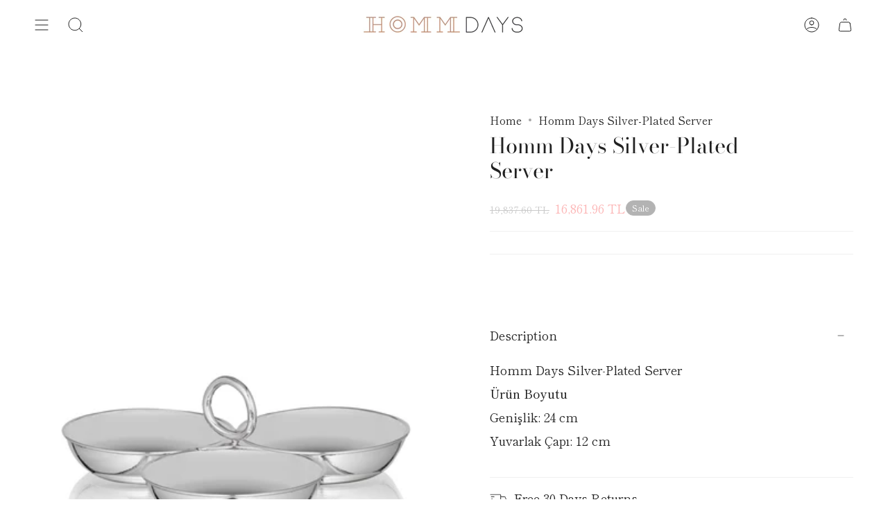

--- FILE ---
content_type: application/x-javascript; charset=utf-8
request_url: https://bundler.nice-team.net/app/shop/status/hommdays.myshopify.com.js?1769103022
body_size: -330
content:
var bundler_settings_updated='1710488836';

--- FILE ---
content_type: text/javascript; charset=utf-8
request_url: https://hommdays.com/products/akkadian-mug.js
body_size: 528
content:
{"id":7404451659943,"title":"Akkadian Mug","handle":"akkadian-mug","description":"\u003cp data-mce-fragment=\"1\"\u003e\u003cspan style=\"font-weight: 400;\" data-mce-fragment=\"1\" data-mce-style=\"font-weight: 400;\"\u003eOur mugs have the minimalistic design on porcelain with a simplear perfect for hot drinks such as coffee and tea.\u003c\/span\u003e\u003c\/p\u003e\n\u003cp data-mce-fragment=\"1\"\u003e\u003cspan style=\"font-weight: 400;\" data-mce-fragment=\"1\" data-mce-style=\"font-weight: 400;\"\u003eMade in Turkey \u003c\/span\u003e\u003c\/p\u003e\n\u003cp data-mce-fragment=\"1\"\u003e\u003cspan style=\"font-weight: 400;\" data-mce-fragment=\"1\" data-mce-style=\"font-weight: 400;\"\u003eSuggested to wash in hands.\u003c\/span\u003e\u003c\/p\u003e","published_at":"2023-04-04T10:04:03+03:00","created_at":"2022-07-31T20:33:15+03:00","vendor":"Homm Days","type":"Cup","tags":["%20","ALL","Coffee Cup"],"price":255000,"price_min":255000,"price_max":569624,"available":true,"price_varies":true,"compare_at_price":null,"compare_at_price_min":0,"compare_at_price_max":0,"compare_at_price_varies":false,"variants":[{"id":42634313007271,"title":"Navy \/ tr","option1":"Navy","option2":"tr","option3":null,"sku":"","requires_shipping":true,"taxable":true,"featured_image":{"id":34692122542247,"product_id":7404451659943,"position":1,"created_at":"2023-04-04T10:03:01+03:00","updated_at":"2023-04-04T10:03:04+03:00","alt":null,"width":2200,"height":3300,"src":"https:\/\/cdn.shopify.com\/s\/files\/1\/0568\/0748\/9703\/products\/akadian_blue_test.png?v=1680591784","variant_ids":[42634313007271,43256325800103]},"available":true,"name":"Akkadian Mug - Navy \/ tr","public_title":"Navy \/ tr","options":["Navy","tr"],"price":255000,"weight":0,"compare_at_price":null,"inventory_management":"shopify","barcode":"","featured_media":{"alt":null,"id":27570346721447,"position":1,"preview_image":{"aspect_ratio":0.667,"height":3300,"width":2200,"src":"https:\/\/cdn.shopify.com\/s\/files\/1\/0568\/0748\/9703\/products\/akadian_blue_test.png?v=1680591784"}},"requires_selling_plan":false,"selling_plan_allocations":[]},{"id":42634313040039,"title":"Red \/ tr","option1":"Red","option2":"tr","option3":null,"sku":"","requires_shipping":true,"taxable":true,"featured_image":{"id":34692123066535,"product_id":7404451659943,"position":2,"created_at":"2023-04-04T10:03:34+03:00","updated_at":"2023-04-04T10:03:36+03:00","alt":null,"width":2200,"height":3300,"src":"https:\/\/cdn.shopify.com\/s\/files\/1\/0568\/0748\/9703\/products\/test2.png?v=1680591816","variant_ids":[42634313040039,43256325832871]},"available":true,"name":"Akkadian Mug - Red \/ tr","public_title":"Red \/ tr","options":["Red","tr"],"price":255000,"weight":0,"compare_at_price":null,"inventory_management":"shopify","barcode":"","featured_media":{"alt":null,"id":27570347245735,"position":2,"preview_image":{"aspect_ratio":0.667,"height":3300,"width":2200,"src":"https:\/\/cdn.shopify.com\/s\/files\/1\/0568\/0748\/9703\/products\/test2.png?v=1680591816"}},"requires_selling_plan":false,"selling_plan_allocations":[]},{"id":43256325800103,"title":"Navy \/ intl","option1":"Navy","option2":"intl","option3":null,"sku":"","requires_shipping":true,"taxable":true,"featured_image":{"id":34692122542247,"product_id":7404451659943,"position":1,"created_at":"2023-04-04T10:03:01+03:00","updated_at":"2023-04-04T10:03:04+03:00","alt":null,"width":2200,"height":3300,"src":"https:\/\/cdn.shopify.com\/s\/files\/1\/0568\/0748\/9703\/products\/akadian_blue_test.png?v=1680591784","variant_ids":[42634313007271,43256325800103]},"available":true,"name":"Akkadian Mug - Navy \/ intl","public_title":"Navy \/ intl","options":["Navy","intl"],"price":569624,"weight":0,"compare_at_price":null,"inventory_management":"shopify","barcode":"","featured_media":{"alt":null,"id":27570346721447,"position":1,"preview_image":{"aspect_ratio":0.667,"height":3300,"width":2200,"src":"https:\/\/cdn.shopify.com\/s\/files\/1\/0568\/0748\/9703\/products\/akadian_blue_test.png?v=1680591784"}},"requires_selling_plan":false,"selling_plan_allocations":[]},{"id":43256325832871,"title":"Red \/ intl","option1":"Red","option2":"intl","option3":null,"sku":"","requires_shipping":true,"taxable":true,"featured_image":{"id":34692123066535,"product_id":7404451659943,"position":2,"created_at":"2023-04-04T10:03:34+03:00","updated_at":"2023-04-04T10:03:36+03:00","alt":null,"width":2200,"height":3300,"src":"https:\/\/cdn.shopify.com\/s\/files\/1\/0568\/0748\/9703\/products\/test2.png?v=1680591816","variant_ids":[42634313040039,43256325832871]},"available":true,"name":"Akkadian Mug - Red \/ intl","public_title":"Red \/ intl","options":["Red","intl"],"price":569624,"weight":0,"compare_at_price":null,"inventory_management":"shopify","barcode":"","featured_media":{"alt":null,"id":27570347245735,"position":2,"preview_image":{"aspect_ratio":0.667,"height":3300,"width":2200,"src":"https:\/\/cdn.shopify.com\/s\/files\/1\/0568\/0748\/9703\/products\/test2.png?v=1680591816"}},"requires_selling_plan":false,"selling_plan_allocations":[]}],"images":["\/\/cdn.shopify.com\/s\/files\/1\/0568\/0748\/9703\/products\/akadian_blue_test.png?v=1680591784","\/\/cdn.shopify.com\/s\/files\/1\/0568\/0748\/9703\/products\/test2.png?v=1680591816","\/\/cdn.shopify.com\/s\/files\/1\/0568\/0748\/9703\/products\/q5.png?v=1680592866","\/\/cdn.shopify.com\/s\/files\/1\/0568\/0748\/9703\/products\/q6.png?v=1680592904"],"featured_image":"\/\/cdn.shopify.com\/s\/files\/1\/0568\/0748\/9703\/products\/akadian_blue_test.png?v=1680591784","options":[{"name":"Color","position":1,"values":["Navy","Red"]},{"name":"mlveda_country","position":2,"values":["tr","intl"]}],"url":"\/products\/akkadian-mug","media":[{"alt":null,"id":27570346721447,"position":1,"preview_image":{"aspect_ratio":0.667,"height":3300,"width":2200,"src":"https:\/\/cdn.shopify.com\/s\/files\/1\/0568\/0748\/9703\/products\/akadian_blue_test.png?v=1680591784"},"aspect_ratio":0.667,"height":3300,"media_type":"image","src":"https:\/\/cdn.shopify.com\/s\/files\/1\/0568\/0748\/9703\/products\/akadian_blue_test.png?v=1680591784","width":2200},{"alt":null,"id":27570347245735,"position":2,"preview_image":{"aspect_ratio":0.667,"height":3300,"width":2200,"src":"https:\/\/cdn.shopify.com\/s\/files\/1\/0568\/0748\/9703\/products\/test2.png?v=1680591816"},"aspect_ratio":0.667,"height":3300,"media_type":"image","src":"https:\/\/cdn.shopify.com\/s\/files\/1\/0568\/0748\/9703\/products\/test2.png?v=1680591816","width":2200},{"alt":null,"id":27570353799335,"position":3,"preview_image":{"aspect_ratio":0.733,"height":3000,"width":2199,"src":"https:\/\/cdn.shopify.com\/s\/files\/1\/0568\/0748\/9703\/products\/q5.png?v=1680592866"},"aspect_ratio":0.733,"height":3000,"media_type":"image","src":"https:\/\/cdn.shopify.com\/s\/files\/1\/0568\/0748\/9703\/products\/q5.png?v=1680592866","width":2199},{"alt":null,"id":27570354520231,"position":4,"preview_image":{"aspect_ratio":0.733,"height":3000,"width":2199,"src":"https:\/\/cdn.shopify.com\/s\/files\/1\/0568\/0748\/9703\/products\/q6.png?v=1680592904"},"aspect_ratio":0.733,"height":3000,"media_type":"image","src":"https:\/\/cdn.shopify.com\/s\/files\/1\/0568\/0748\/9703\/products\/q6.png?v=1680592904","width":2199}],"requires_selling_plan":false,"selling_plan_groups":[]}

--- FILE ---
content_type: text/javascript; charset=utf-8
request_url: https://hommdays.com/products/akkadians.js
body_size: 1729
content:
{"id":6792010137767,"title":"Akkadians","handle":"akkadians","description":"\u003ch1\u003e\n\u003cmeta charset=\"utf-8\"\u003e \u003cem\u003eThe lines of this elegant design reference the architecture of a bygone era. \u003c\/em\u003e\n\u003c\/h1\u003e\n\u003cp\u003e\u003cspan\u003eWith their rebellious spirit and warrior personalities, the Akkadians were the first known empire. The rarity of 100% cotton sateen makes the Akkadian collection ultra-luxurious. Indulge in the luxury of 120 thread count sheets with the Akkadians Bedlinen range from Homm Days. Exquisitely crafted in pure cotton sateen, the supremely soft collection creates the perfect setting for a restful night’s sleep.\u003c\/span\u003e\u003c\/p\u003e\n\u003cp\u003e\u003cspan\u003eIncludes duvet cover, one pair of Oxford pillowcases and flat bottom sheet.\u003c\/span\u003e\u003c\/p\u003e\n\u003cp\u003eDuvet cover: 200cm x 220cm approx.\u003c\/p\u003e\n\u003cp\u003eSham pair: 50cm x 70cm approx.\u003c\/p\u003e\n\u003cp\u003eBottom sheet:\u003cbr\u003eSingle 180cm x 300cm approx.\u003cbr\u003eDouble 260cm x 300cm approx.\u003cbr\u003eKing 280cm x 300c\u003cspan style=\"font-size: 0.875rem;\"\u003em approx.\u003c\/span\u003e\u003c\/p\u003e\n\u003cp\u003eColour: Ginger\u003c\/p\u003e\n\u003cp\u003eHandmade in Turkey\u003c\/p\u003e\n\u003cp\u003eMachine wash\u003c\/p\u003e","published_at":"2021-05-24T14:12:09+03:00","created_at":"2021-05-24T14:12:09+03:00","vendor":"Homm Days","type":"Bedding Set","tags":["%10","ALL","Bedding Set","sale"],"price":2215000,"price_min":2215000,"price_max":4464701,"available":true,"price_varies":true,"compare_at_price":null,"compare_at_price_min":0,"compare_at_price_max":0,"compare_at_price_varies":false,"variants":[{"id":41613466206375,"title":"Single (160x220cm) \/ tr","option1":"Single (160x220cm)","option2":"tr","option3":null,"sku":"HOMMAK01S","requires_shipping":true,"taxable":true,"featured_image":{"id":31591533281447,"product_id":6792010137767,"position":7,"created_at":"2021-10-24T11:19:45+03:00","updated_at":"2021-10-24T11:19:45+03:00","alt":null,"width":3546,"height":5319,"src":"https:\/\/cdn.shopify.com\/s\/files\/1\/0568\/0748\/9703\/products\/image_38af393e-7709-48f5-a1b4-61deb9e838a9.jpg?v=1635063585","variant_ids":[41613466206375,43256329371815]},"available":true,"name":"Akkadians - Single (160x220cm) \/ tr","public_title":"Single (160x220cm) \/ tr","options":["Single (160x220cm)","tr"],"price":2215000,"weight":0,"compare_at_price":null,"inventory_management":"shopify","barcode":"","featured_media":{"alt":null,"id":24058515062951,"position":7,"preview_image":{"aspect_ratio":0.667,"height":5319,"width":3546,"src":"https:\/\/cdn.shopify.com\/s\/files\/1\/0568\/0748\/9703\/products\/image_38af393e-7709-48f5-a1b4-61deb9e838a9.jpg?v=1635063585"}},"requires_selling_plan":false,"selling_plan_allocations":[]},{"id":40154623836327,"title":"Double (200x220cm) \/ tr","option1":"Double (200x220cm)","option2":"tr","option3":null,"sku":"HOMMAK01D","requires_shipping":true,"taxable":true,"featured_image":{"id":29330988499111,"product_id":6792010137767,"position":1,"created_at":"2021-06-01T14:50:23+03:00","updated_at":"2021-06-07T22:29:11+03:00","alt":null,"width":3546,"height":5319,"src":"https:\/\/cdn.shopify.com\/s\/files\/1\/0568\/0748\/9703\/products\/y7_64fbe22c-a31e-4874-94c6-472feac658e5.jpg?v=1623094151","variant_ids":[40154623836327,43256329404583]},"available":true,"name":"Akkadians - Double (200x220cm) \/ tr","public_title":"Double (200x220cm) \/ tr","options":["Double (200x220cm)","tr"],"price":2395000,"weight":0,"compare_at_price":null,"inventory_management":"shopify","barcode":"","featured_media":{"alt":null,"id":21713853579431,"position":1,"preview_image":{"aspect_ratio":0.667,"height":5319,"width":3546,"src":"https:\/\/cdn.shopify.com\/s\/files\/1\/0568\/0748\/9703\/products\/y7_64fbe22c-a31e-4874-94c6-472feac658e5.jpg?v=1623094151"}},"requires_selling_plan":false,"selling_plan_allocations":[]},{"id":41613482066087,"title":"King (240x220cm) \/ tr","option1":"King (240x220cm)","option2":"tr","option3":null,"sku":"HOMMAK01K","requires_shipping":true,"taxable":true,"featured_image":{"id":31591532134567,"product_id":6792010137767,"position":6,"created_at":"2021-10-24T11:19:22+03:00","updated_at":"2021-10-24T11:19:22+03:00","alt":null,"width":3546,"height":5319,"src":"https:\/\/cdn.shopify.com\/s\/files\/1\/0568\/0748\/9703\/products\/image_f79874d0-3de8-4a7b-80a8-feed13de56bc.jpg?v=1635063562","variant_ids":[41613482066087,43256329437351]},"available":true,"name":"Akkadians - King (240x220cm) \/ tr","public_title":"King (240x220cm) \/ tr","options":["King (240x220cm)","tr"],"price":2515000,"weight":0,"compare_at_price":null,"inventory_management":"shopify","barcode":"","featured_media":{"alt":null,"id":24058513916071,"position":6,"preview_image":{"aspect_ratio":0.667,"height":5319,"width":3546,"src":"https:\/\/cdn.shopify.com\/s\/files\/1\/0568\/0748\/9703\/products\/image_f79874d0-3de8-4a7b-80a8-feed13de56bc.jpg?v=1635063562"}},"requires_selling_plan":false,"selling_plan_allocations":[]},{"id":43256329371815,"title":"Single (160x220cm) \/ intl","option1":"Single (160x220cm)","option2":"intl","option3":null,"sku":"HOMMAK01S","requires_shipping":true,"taxable":true,"featured_image":{"id":31591533281447,"product_id":6792010137767,"position":7,"created_at":"2021-10-24T11:19:45+03:00","updated_at":"2021-10-24T11:19:45+03:00","alt":null,"width":3546,"height":5319,"src":"https:\/\/cdn.shopify.com\/s\/files\/1\/0568\/0748\/9703\/products\/image_38af393e-7709-48f5-a1b4-61deb9e838a9.jpg?v=1635063585","variant_ids":[41613466206375,43256329371815]},"available":true,"name":"Akkadians - Single (160x220cm) \/ intl","public_title":"Single (160x220cm) \/ intl","options":["Single (160x220cm)","intl"],"price":3968513,"weight":0,"compare_at_price":null,"inventory_management":"shopify","barcode":"","featured_media":{"alt":null,"id":24058515062951,"position":7,"preview_image":{"aspect_ratio":0.667,"height":5319,"width":3546,"src":"https:\/\/cdn.shopify.com\/s\/files\/1\/0568\/0748\/9703\/products\/image_38af393e-7709-48f5-a1b4-61deb9e838a9.jpg?v=1635063585"}},"requires_selling_plan":false,"selling_plan_allocations":[]},{"id":43256329404583,"title":"Double (200x220cm) \/ intl","option1":"Double (200x220cm)","option2":"intl","option3":null,"sku":"HOMMAK01D","requires_shipping":true,"taxable":true,"featured_image":{"id":29330988499111,"product_id":6792010137767,"position":1,"created_at":"2021-06-01T14:50:23+03:00","updated_at":"2021-06-07T22:29:11+03:00","alt":null,"width":3546,"height":5319,"src":"https:\/\/cdn.shopify.com\/s\/files\/1\/0568\/0748\/9703\/products\/y7_64fbe22c-a31e-4874-94c6-472feac658e5.jpg?v=1623094151","variant_ids":[40154623836327,43256329404583]},"available":true,"name":"Akkadians - Double (200x220cm) \/ intl","public_title":"Double (200x220cm) \/ intl","options":["Double (200x220cm)","intl"],"price":4216607,"weight":0,"compare_at_price":null,"inventory_management":"shopify","barcode":"","featured_media":{"alt":null,"id":21713853579431,"position":1,"preview_image":{"aspect_ratio":0.667,"height":5319,"width":3546,"src":"https:\/\/cdn.shopify.com\/s\/files\/1\/0568\/0748\/9703\/products\/y7_64fbe22c-a31e-4874-94c6-472feac658e5.jpg?v=1623094151"}},"requires_selling_plan":false,"selling_plan_allocations":[]},{"id":43256329437351,"title":"King (240x220cm) \/ intl","option1":"King (240x220cm)","option2":"intl","option3":null,"sku":"HOMMAK01K","requires_shipping":true,"taxable":true,"featured_image":{"id":31591532134567,"product_id":6792010137767,"position":6,"created_at":"2021-10-24T11:19:22+03:00","updated_at":"2021-10-24T11:19:22+03:00","alt":null,"width":3546,"height":5319,"src":"https:\/\/cdn.shopify.com\/s\/files\/1\/0568\/0748\/9703\/products\/image_f79874d0-3de8-4a7b-80a8-feed13de56bc.jpg?v=1635063562","variant_ids":[41613482066087,43256329437351]},"available":true,"name":"Akkadians - King (240x220cm) \/ intl","public_title":"King (240x220cm) \/ intl","options":["King (240x220cm)","intl"],"price":4464701,"weight":0,"compare_at_price":null,"inventory_management":"shopify","barcode":"","featured_media":{"alt":null,"id":24058513916071,"position":6,"preview_image":{"aspect_ratio":0.667,"height":5319,"width":3546,"src":"https:\/\/cdn.shopify.com\/s\/files\/1\/0568\/0748\/9703\/products\/image_f79874d0-3de8-4a7b-80a8-feed13de56bc.jpg?v=1635063562"}},"requires_selling_plan":false,"selling_plan_allocations":[]}],"images":["\/\/cdn.shopify.com\/s\/files\/1\/0568\/0748\/9703\/products\/y7_64fbe22c-a31e-4874-94c6-472feac658e5.jpg?v=1623094151","\/\/cdn.shopify.com\/s\/files\/1\/0568\/0748\/9703\/products\/detay-19.jpg?v=1623094151","\/\/cdn.shopify.com\/s\/files\/1\/0568\/0748\/9703\/products\/mood-16.jpg?v=1623093727","\/\/cdn.shopify.com\/s\/files\/1\/0568\/0748\/9703\/products\/genis-m4.jpg?v=1623093727","\/\/cdn.shopify.com\/s\/files\/1\/0568\/0748\/9703\/products\/mood-19.jpg?v=1622548225","\/\/cdn.shopify.com\/s\/files\/1\/0568\/0748\/9703\/products\/image_f79874d0-3de8-4a7b-80a8-feed13de56bc.jpg?v=1635063562","\/\/cdn.shopify.com\/s\/files\/1\/0568\/0748\/9703\/products\/image_38af393e-7709-48f5-a1b4-61deb9e838a9.jpg?v=1635063585"],"featured_image":"\/\/cdn.shopify.com\/s\/files\/1\/0568\/0748\/9703\/products\/y7_64fbe22c-a31e-4874-94c6-472feac658e5.jpg?v=1623094151","options":[{"name":"Size","position":1,"values":["Single (160x220cm)","Double (200x220cm)","King (240x220cm)"]},{"name":"mlveda_country","position":2,"values":["tr","intl"]}],"url":"\/products\/akkadians","media":[{"alt":null,"id":21713853579431,"position":1,"preview_image":{"aspect_ratio":0.667,"height":5319,"width":3546,"src":"https:\/\/cdn.shopify.com\/s\/files\/1\/0568\/0748\/9703\/products\/y7_64fbe22c-a31e-4874-94c6-472feac658e5.jpg?v=1623094151"},"aspect_ratio":0.667,"height":5319,"media_type":"image","src":"https:\/\/cdn.shopify.com\/s\/files\/1\/0568\/0748\/9703\/products\/y7_64fbe22c-a31e-4874-94c6-472feac658e5.jpg?v=1623094151","width":3546},{"alt":null,"id":21713842897063,"position":2,"preview_image":{"aspect_ratio":0.667,"height":1500,"width":1000,"src":"https:\/\/cdn.shopify.com\/s\/files\/1\/0568\/0748\/9703\/products\/detay-19.jpg?v=1623094151"},"aspect_ratio":0.667,"height":1500,"media_type":"image","src":"https:\/\/cdn.shopify.com\/s\/files\/1\/0568\/0748\/9703\/products\/detay-19.jpg?v=1623094151","width":1000},{"alt":null,"id":21596467462311,"position":3,"preview_image":{"aspect_ratio":0.667,"height":1499,"width":1000,"src":"https:\/\/cdn.shopify.com\/s\/files\/1\/0568\/0748\/9703\/products\/mood-16.jpg?v=1623093727"},"aspect_ratio":0.667,"height":1499,"media_type":"image","src":"https:\/\/cdn.shopify.com\/s\/files\/1\/0568\/0748\/9703\/products\/mood-16.jpg?v=1623093727","width":1000},{"alt":null,"id":21713837457575,"position":4,"preview_image":{"aspect_ratio":1.0,"height":3529,"width":3529,"src":"https:\/\/cdn.shopify.com\/s\/files\/1\/0568\/0748\/9703\/products\/genis-m4.jpg?v=1623093727"},"aspect_ratio":1.0,"height":3529,"media_type":"image","src":"https:\/\/cdn.shopify.com\/s\/files\/1\/0568\/0748\/9703\/products\/genis-m4.jpg?v=1623093727","width":3529},{"alt":null,"id":21596458254503,"position":5,"preview_image":{"aspect_ratio":0.667,"height":1500,"width":1000,"src":"https:\/\/cdn.shopify.com\/s\/files\/1\/0568\/0748\/9703\/products\/mood-19.jpg?v=1622548225"},"aspect_ratio":0.667,"height":1500,"media_type":"image","src":"https:\/\/cdn.shopify.com\/s\/files\/1\/0568\/0748\/9703\/products\/mood-19.jpg?v=1622548225","width":1000},{"alt":null,"id":24058513916071,"position":6,"preview_image":{"aspect_ratio":0.667,"height":5319,"width":3546,"src":"https:\/\/cdn.shopify.com\/s\/files\/1\/0568\/0748\/9703\/products\/image_f79874d0-3de8-4a7b-80a8-feed13de56bc.jpg?v=1635063562"},"aspect_ratio":0.667,"height":5319,"media_type":"image","src":"https:\/\/cdn.shopify.com\/s\/files\/1\/0568\/0748\/9703\/products\/image_f79874d0-3de8-4a7b-80a8-feed13de56bc.jpg?v=1635063562","width":3546},{"alt":null,"id":24058515062951,"position":7,"preview_image":{"aspect_ratio":0.667,"height":5319,"width":3546,"src":"https:\/\/cdn.shopify.com\/s\/files\/1\/0568\/0748\/9703\/products\/image_38af393e-7709-48f5-a1b4-61deb9e838a9.jpg?v=1635063585"},"aspect_ratio":0.667,"height":5319,"media_type":"image","src":"https:\/\/cdn.shopify.com\/s\/files\/1\/0568\/0748\/9703\/products\/image_38af393e-7709-48f5-a1b4-61deb9e838a9.jpg?v=1635063585","width":3546}],"requires_selling_plan":false,"selling_plan_groups":[]}

--- FILE ---
content_type: text/javascript; charset=UTF-8
request_url: https://cdnjs.cloudflare.com/polyfill/v3/polyfill.min.js?version=4.8.0&features=default%2Ces2023%2Ces2022%2Ces2021%2Ces2020
body_size: 26223
content:
/*
 * Polyfill service v4.8.0
 * Disable minification (remove `.min` from URL path) for more info
*/

(function(self, undefined) {if (!("ArrayBuffer"in self&&"DataView"in self&&"Int8Array"in self
)) {!function(t){"use strict";function r(t){switch(typeof t){case"undefined":return"undefined";case"boolean":return"boolean";case"number":return"number";case"string":return"string";default:return null===t?"null":"object"}}function e(t){return Object.prototype.toString.call(t).replace(/^\[object *|\]$/g,"")}function n(t){return"function"==typeof t}function o(t){if(null===t||t===P)throw TypeError();return Object(t)}function i(t){return t>>0}function f(t){return t>>>0}function u(r){if(!("TYPED_ARRAY_POLYFILL_NO_ARRAY_ACCESSORS"in t)){if(r.length>S)throw RangeError("Array too large for polyfill");var e;for(e=0;e<r.length;e+=1)!function n(t){Object.defineProperty(r,t,{get:function(){return r._getter(t)},set:function(e){r._setter(t,e)},enumerable:!0,configurable:!1})}(e)}}function a(t,r){var e=32-r;return t<<e>>e}function h(t,r){var e=32-r;return t<<e>>>e}function s(t){return[255&t]}function l(t){return a(t[0],8)}function y(t){return[255&t]}function p(t){return h(t[0],8)}function c(t){return t=k(Number(t)),[t<0?0:t>255?255:255&t]}function g(t){return[255&t,t>>8&255]}function E(t){return a(t[1]<<8|t[0],16)}function v(t){return[255&t,t>>8&255]}function b(t){return h(t[1]<<8|t[0],16)}function _(t){return[255&t,t>>8&255,t>>16&255,t>>24&255]}function T(t){return a(t[3]<<24|t[2]<<16|t[1]<<8|t[0],32)}function w(t){return[255&t,t>>8&255,t>>16&255,t>>24&255]}function O(t){return h(t[3]<<24|t[2]<<16|t[1]<<8|t[0],32)}function A(t,r,e){function n(t){var r=Y(t),e=t-r;return e<.5?r:e>.5?r+1:r%2?r+1:r}var o,i,f,u=(1<<r-1)-1;if(t!==t)i=(1<<r)-1,f=F(2,e-1),o=0;else if(t===1/0||t===-1/0)i=(1<<r)-1,f=0,o=t<0?1:0;else if(0===t)i=0,f=0,o=1/t==-1/0?1:0;else if(o=t<0,(t=m(t))>=F(2,1-u)){i=x(Y(U(t)/M),1023);var a=t/F(2,i);a<1&&(i-=1,a*=2),a>=2&&(i+=1,a/=2);var h=F(2,e);f=n(a*h)-h,i+=u,f/h>=1&&(i+=1,f=0),i>2*u&&(i=(1<<r)-1,f=0)}else i=0,f=n(t/F(2,1-u-e));var s,l=[];for(s=e;s;s-=1)l.push(f%2?1:0),f=Y(f/2);for(s=r;s;s-=1)l.push(i%2?1:0),i=Y(i/2);l.push(o?1:0),l.reverse();for(var y=l.join(""),p=[];y.length;)p.unshift(parseInt(y.substring(0,8),2)),y=y.substring(8);return p}function j(t,r,e){var n,o,i,f,u,a,h,s,l=[];for(n=0;n<t.length;++n)for(i=t[n],o=8;o;o-=1)l.push(i%2?1:0),i>>=1;return l.reverse(),f=l.join(""),u=(1<<r-1)-1,a=parseInt(f.substring(0,1),2)?-1:1,h=parseInt(f.substring(1,1+r),2),s=parseInt(f.substring(1+r),2),h===(1<<r)-1?0!==s?NaN:a*(1/0):h>0?a*F(2,h-u)*(1+s/F(2,e)):0!==s?a*F(2,-(u-1))*(s/F(2,e)):a<0?-0:0}function L(t){return j(t,11,52)}function R(t){return A(t,11,52)}function d(t){return j(t,8,23)}function B(t){return A(t,8,23)}function N(t,r,e){return e.writable=!0,e.configurable=!0,Object.defineProperty(t,r,e)}var P=void 0,S=1e5,M=Math.LN2,m=Math.abs,Y=Math.floor,U=Math.log,I=Math.max,x=Math.min,F=Math.pow,k=Math.round;!function(){var t=Object.defineProperty,r=!function(){try{return Object.defineProperty({},"x",{})}catch(t){return!1}}();t&&!r||(Object.defineProperty=function(r,e,n){if(t)try{return t(r,e,n)}catch(t){}if(r!==Object(r))throw TypeError("Object.defineProperty called on non-object");return Object.prototype.__defineGetter__&&"get"in n&&Object.prototype.__defineGetter__.call(r,e,n.get),Object.prototype.__defineSetter__&&"set"in n&&Object.prototype.__defineSetter__.call(r,e,n.set),"value"in n&&(r[e]=n.value),r})}(),function(){function a(t){if((t=i(t))<0)throw RangeError("ArrayBuffer size is not a small enough positive integer.");N(this,"byteLength",{value:t}),N(this,"_bytes",{value:Array(t)});for(var r=0;r<t;r+=1)this._bytes[r]=0}function h(){if(!arguments.length||"object"!=typeof arguments[0])return function(t){if((t=i(t))<0)throw RangeError("length is not a small enough positive integer.");N(this,"length",{value:t}),N(this,"byteLength",{value:t*this.BYTES_PER_ELEMENT}),N(this,"buffer",{value:new a(this.byteLength)}),N(this,"byteOffset",{value:0})}.apply(this,arguments);if(arguments.length>=1&&"object"===r(arguments[0])&&arguments[0]instanceof h)return function(t){if(this.constructor!==t.constructor)throw TypeError();var r=t.length*this.BYTES_PER_ELEMENT;N(this,"buffer",{value:new a(r)}),N(this,"byteLength",{value:r}),N(this,"byteOffset",{value:0}),N(this,"length",{value:t.length});for(var e=0;e<this.length;e+=1)this._setter(e,t._getter(e))}.apply(this,arguments);if(arguments.length>=1&&"object"===r(arguments[0])&&!(arguments[0]instanceof h)&&!(arguments[0]instanceof a||"ArrayBuffer"===e(arguments[0])))return function(t){var r=t.length*this.BYTES_PER_ELEMENT;N(this,"buffer",{value:new a(r)}),N(this,"byteLength",{value:r}),N(this,"byteOffset",{value:0}),N(this,"length",{value:t.length});for(var e=0;e<this.length;e+=1){var n=t[e];this._setter(e,Number(n))}}.apply(this,arguments);if(arguments.length>=1&&"object"===r(arguments[0])&&(arguments[0]instanceof a||"ArrayBuffer"===e(arguments[0])))return function(t,r,e){if((r=f(r))>t.byteLength)throw RangeError("byteOffset out of range");if(r%this.BYTES_PER_ELEMENT)throw RangeError("buffer length minus the byteOffset is not a multiple of the element size.");if(e===P){var n=t.byteLength-r;if(n%this.BYTES_PER_ELEMENT)throw RangeError("length of buffer minus byteOffset not a multiple of the element size");e=n/this.BYTES_PER_ELEMENT}else e=f(e),n=e*this.BYTES_PER_ELEMENT;if(r+n>t.byteLength)throw RangeError("byteOffset and length reference an area beyond the end of the buffer");N(this,"buffer",{value:t}),N(this,"byteLength",{value:n}),N(this,"byteOffset",{value:r}),N(this,"length",{value:e})}.apply(this,arguments);throw TypeError()}function A(t,r,e){var n=function(){N(this,"constructor",{value:n}),h.apply(this,arguments),u(this)};"__proto__"in n?n.__proto__=h:(n.from=h.from,n.of=h.of),n.BYTES_PER_ELEMENT=t;var o=function(){};return o.prototype=j,n.prototype=new o,Object.defineProperty(n.prototype,"BYTES_PER_ELEMENT",{value:t}),Object.defineProperty(n.prototype,"_pack",{value:r}),Object.defineProperty(n.prototype,"_unpack",{value:e}),n}t.ArrayBuffer=a,N(h,"from",{value:function(t){return new this(t)}}),N(h,"of",{value:function(){return new this(arguments)}});var j={};h.prototype=j,N(h.prototype,"_getter",{value:function(t){if(arguments.length<1)throw SyntaxError("Not enough arguments");if((t=f(t))>=this.length)return P;var r,e,n=[];for(r=0,e=this.byteOffset+t*this.BYTES_PER_ELEMENT;r<this.BYTES_PER_ELEMENT;r+=1,e+=1)n.push(this.buffer._bytes[e]);return this._unpack(n)}}),N(h.prototype,"get",{value:h.prototype._getter}),N(h.prototype,"_setter",{value:function(t,r){if(arguments.length<2)throw SyntaxError("Not enough arguments");if(!((t=f(t))>=this.length)){var e,n,o=this._pack(r);for(e=0,n=this.byteOffset+t*this.BYTES_PER_ELEMENT;e<this.BYTES_PER_ELEMENT;e+=1,n+=1)this.buffer._bytes[n]=o[e]}}}),N(h.prototype,"constructor",{value:h}),N(h.prototype,"copyWithin",{value:function(t,r){var e=arguments[2],n=o(this),u=n.length,a=f(u);a=I(a,0);var h,s=i(t);h=s<0?I(a+s,0):x(s,a);var l,y=i(r);l=y<0?I(a+y,0):x(y,a);var p;p=e===P?a:i(e);var c;c=p<0?I(a+p,0):x(p,a);var g,E=x(c-l,a-h);for(l<h&&h<l+E?(g=-1,l=l+E-1,h=h+E-1):g=1;E>0;)n._setter(h,n._getter(l)),l+=g,h+=g,E-=1;return n}}),N(h.prototype,"every",{value:function(t){if(this===P||null===this)throw TypeError();var r=Object(this),e=f(r.length);if(!n(t))throw TypeError();for(var o=arguments[1],i=0;i<e;i++)if(!t.call(o,r._getter(i),i,r))return!1;return!0}}),N(h.prototype,"fill",{value:function(t){var r=arguments[1],e=arguments[2],n=o(this),u=n.length,a=f(u);a=I(a,0);var h,s=i(r);h=s<0?I(a+s,0):x(s,a);var l;l=e===P?a:i(e);var y;for(y=l<0?I(a+l,0):x(l,a);h<y;)n._setter(h,t),h+=1;return n}}),N(h.prototype,"filter",{value:function(t){if(this===P||null===this)throw TypeError();var r=Object(this),e=f(r.length);if(!n(t))throw TypeError();for(var o=[],i=arguments[1],u=0;u<e;u++){var a=r._getter(u);t.call(i,a,u,r)&&o.push(a)}return new this.constructor(o)}}),N(h.prototype,"find",{value:function(t){var r=o(this),e=r.length,i=f(e);if(!n(t))throw TypeError();for(var u=arguments.length>1?arguments[1]:P,a=0;a<i;){var h=r._getter(a),s=t.call(u,h,a,r);if(Boolean(s))return h;++a}return P}}),N(h.prototype,"findIndex",{value:function(t){var r=o(this),e=r.length,i=f(e);if(!n(t))throw TypeError();for(var u=arguments.length>1?arguments[1]:P,a=0;a<i;){var h=r._getter(a),s=t.call(u,h,a,r);if(Boolean(s))return a;++a}return-1}}),N(h.prototype,"forEach",{value:function(t){if(this===P||null===this)throw TypeError();var r=Object(this),e=f(r.length);if(!n(t))throw TypeError();for(var o=arguments[1],i=0;i<e;i++)t.call(o,r._getter(i),i,r)}}),N(h.prototype,"indexOf",{value:function(t){if(this===P||null===this)throw TypeError();var r=Object(this),e=f(r.length);if(0===e)return-1;var n=0;if(arguments.length>0&&(n=Number(arguments[1]),n!==n?n=0:0!==n&&n!==1/0&&n!==-1/0&&(n=(n>0||-1)*Y(m(n)))),n>=e)return-1;for(var o=n>=0?n:I(e-m(n),0);o<e;o++)if(r._getter(o)===t)return o;return-1}}),N(h.prototype,"join",{value:function(t){if(this===P||null===this)throw TypeError();for(var r=Object(this),e=f(r.length),n=Array(e),o=0;o<e;++o)n[o]=r._getter(o);return n.join(t===P?",":t)}}),N(h.prototype,"lastIndexOf",{value:function(t){if(this===P||null===this)throw TypeError();var r=Object(this),e=f(r.length);if(0===e)return-1;var n=e;arguments.length>1&&(n=Number(arguments[1]),n!==n?n=0:0!==n&&n!==1/0&&n!==-1/0&&(n=(n>0||-1)*Y(m(n))));for(var o=n>=0?x(n,e-1):e-m(n);o>=0;o--)if(r._getter(o)===t)return o;return-1}}),N(h.prototype,"map",{value:function(t){if(this===P||null===this)throw TypeError();var r=Object(this),e=f(r.length);if(!n(t))throw TypeError();var o=[];o.length=e;for(var i=arguments[1],u=0;u<e;u++)o[u]=t.call(i,r._getter(u),u,r);return new this.constructor(o)}}),N(h.prototype,"reduce",{value:function(t){if(this===P||null===this)throw TypeError();var r=Object(this),e=f(r.length);if(!n(t))throw TypeError();if(0===e&&1===arguments.length)throw TypeError();var o,i=0;for(o=arguments.length>=2?arguments[1]:r._getter(i++);i<e;)o=t.call(P,o,r._getter(i),i,r),i++;return o}}),N(h.prototype,"reduceRight",{value:function(t){if(this===P||null===this)throw TypeError();var r=Object(this),e=f(r.length);if(!n(t))throw TypeError();if(0===e&&1===arguments.length)throw TypeError();var o,i=e-1;for(o=arguments.length>=2?arguments[1]:r._getter(i--);i>=0;)o=t.call(P,o,r._getter(i),i,r),i--;return o}}),N(h.prototype,"reverse",{value:function(){if(this===P||null===this)throw TypeError();for(var t=Object(this),r=f(t.length),e=Y(r/2),n=0,o=r-1;n<e;++n,--o){var i=t._getter(n);t._setter(n,t._getter(o)),t._setter(o,i)}return t}}),N(h.prototype,"set",{value:function(t,r){if(arguments.length<1)throw SyntaxError("Not enough arguments");var e,n,o,i,u,a,h,s,l,y;if("object"==typeof arguments[0]&&arguments[0].constructor===this.constructor){if(e=arguments[0],(o=f(arguments[1]))+e.length>this.length)throw RangeError("Offset plus length of array is out of range");if(s=this.byteOffset+o*this.BYTES_PER_ELEMENT,l=e.length*this.BYTES_PER_ELEMENT,e.buffer===this.buffer){for(y=[],u=0,a=e.byteOffset;u<l;u+=1,a+=1)y[u]=e.buffer._bytes[a];for(u=0,h=s;u<l;u+=1,h+=1)this.buffer._bytes[h]=y[u]}else for(u=0,a=e.byteOffset,h=s;u<l;u+=1,a+=1,h+=1)this.buffer._bytes[h]=e.buffer._bytes[a]}else{if("object"!=typeof arguments[0]||void 0===arguments[0].length)throw TypeError("Unexpected argument type(s)");if(n=arguments[0],i=f(n.length),(o=f(arguments[1]))+i>this.length)throw RangeError("Offset plus length of array is out of range");for(u=0;u<i;u+=1)a=n[u],this._setter(o+u,Number(a))}}}),N(h.prototype,"slice",{value:function(t,r){for(var e=o(this),n=e.length,u=f(n),a=i(t),h=a<0?I(u+a,0):x(a,u),s=r===P?u:i(r),l=s<0?I(u+s,0):x(s,u),y=l-h,p=e.constructor,c=new p(y),g=0;h<l;){var E=e._getter(h);c._setter(g,E),++h,++g}return c}}),N(h.prototype,"some",{value:function(t){if(this===P||null===this)throw TypeError();var r=Object(this),e=f(r.length);if(!n(t))throw TypeError();for(var o=arguments[1],i=0;i<e;i++)if(t.call(o,r._getter(i),i,r))return!0;return!1}}),N(h.prototype,"sort",{value:function(t){function r(r,e){return r!==r&&e!==e?0:r!==r?1:e!==e?-1:t!==P?t(r,e):r<e?-1:r>e?1:0}if(this===P||null===this)throw TypeError();for(var e=Object(this),n=f(e.length),o=Array(n),i=0;i<n;++i)o[i]=e._getter(i);for(o.sort(r),i=0;i<n;++i)e._setter(i,o[i]);return e}}),N(h.prototype,"subarray",{value:function(t,r){function e(t,r,e){return t<r?r:t>e?e:t}t=i(t),r=i(r),arguments.length<1&&(t=0),arguments.length<2&&(r=this.length),t<0&&(t=this.length+t),r<0&&(r=this.length+r),t=e(t,0,this.length),r=e(r,0,this.length);var n=r-t;return n<0&&(n=0),new this.constructor(this.buffer,this.byteOffset+t*this.BYTES_PER_ELEMENT,n)}});var S=A(1,s,l),M=A(1,y,p),U=A(1,c,p),F=A(2,g,E),k=A(2,v,b),z=A(4,_,T),C=A(4,w,O),D=A(4,B,d),G=A(8,R,L);t.Int8Array=S,t.Uint8Array=M,t.Uint8ClampedArray=U,t.Int16Array=F,t.Uint16Array=k,t.Int32Array=z,t.Uint32Array=C,t.Float32Array=D,t.Float64Array=G}(),function(){function r(t,r){return n(t.get)?t.get(r):t[r]}function o(t,r,n){if(!(t instanceof ArrayBuffer||"ArrayBuffer"===e(t)))throw TypeError();if((r=f(r))>t.byteLength)throw RangeError("byteOffset out of range");if(n=n===P?t.byteLength-r:f(n),r+n>t.byteLength)throw RangeError("byteOffset and length reference an area beyond the end of the buffer");N(this,"buffer",{value:t}),N(this,"byteLength",{value:n}),N(this,"byteOffset",{value:r})}function i(t){return function e(n,o){if((n=f(n))+t.BYTES_PER_ELEMENT>this.byteLength)throw RangeError("Array index out of range");n+=this.byteOffset;for(var i=new Uint8Array(this.buffer,n,t.BYTES_PER_ELEMENT),u=[],h=0;h<t.BYTES_PER_ELEMENT;h+=1)u.push(r(i,h));return Boolean(o)===Boolean(a)&&u.reverse(),r(new t(new Uint8Array(u).buffer),0)}}function u(t){return function e(n,o,i){if((n=f(n))+t.BYTES_PER_ELEMENT>this.byteLength)throw RangeError("Array index out of range");var u,h,s=new t([o]),l=new Uint8Array(s.buffer),y=[];for(u=0;u<t.BYTES_PER_ELEMENT;u+=1)y.push(r(l,u));Boolean(i)===Boolean(a)&&y.reverse(),h=new Uint8Array(this.buffer,n,t.BYTES_PER_ELEMENT),h.set(y)}}var a=function(){var t=new Uint16Array([4660]);return 18===r(new Uint8Array(t.buffer),0)}();N(o.prototype,"getUint8",{value:i(Uint8Array)}),N(o.prototype,"getInt8",{value:i(Int8Array)}),N(o.prototype,"getUint16",{value:i(Uint16Array)}),N(o.prototype,"getInt16",{value:i(Int16Array)}),N(o.prototype,"getUint32",{value:i(Uint32Array)}),N(o.prototype,"getInt32",{value:i(Int32Array)}),N(o.prototype,"getFloat32",{value:i(Float32Array)}),N(o.prototype,"getFloat64",{value:i(Float64Array)}),N(o.prototype,"setUint8",{value:u(Uint8Array)}),N(o.prototype,"setInt8",{value:u(Int8Array)}),N(o.prototype,"setUint16",{value:u(Uint16Array)}),N(o.prototype,"setInt16",{value:u(Int16Array)}),N(o.prototype,"setUint32",{value:u(Uint32Array)}),N(o.prototype,"setInt32",{value:u(Int32Array)}),N(o.prototype,"setFloat32",{value:u(Float32Array)}),N(o.prototype,"setFloat64",{value:u(Float64Array)}),t.DataView=o}()}(self);}if (!("DocumentFragment"in self&&function(){try{return new DocumentFragment,!0}catch(n){return!1}}()
)) {!function(t){t.DocumentFragment=function t(){return document.createDocumentFragment()};var e=document.createDocumentFragment();t.DocumentFragment.prototype=Object.create(e.constructor.prototype)}(self);}if (!("document"in self&&"matches"in document.documentElement
)) {Element.prototype.matches=Element.prototype.webkitMatchesSelector||Element.prototype.oMatchesSelector||Element.prototype.msMatchesSelector||Element.prototype.mozMatchesSelector||function e(t){for(var o=this,r=(o.document||o.ownerDocument).querySelectorAll(t),c=0;r[c]&&r[c]!==o;)++c;return!!r[c]};}if (!("document"in self&&"closest"in document.documentElement
)) {Element.prototype.closest=function e(n){for(var t=this;t;){if(t.matches(n))return t;t="SVGElement"in window&&t instanceof SVGElement?t.parentNode:t.parentElement}return null};}if (!("name"in Function.prototype
)) {!function(){var n=/^\s*function\s+([^(\s]*)\s*/,t=Function,e=t.prototype,r=e.constructor,o=function(o){var c,u;return o===t||o===r?u="Function":o!==e&&(c=(""+o).match(n),u=c&&c[1]),u||""};Object.defineProperty(e,"name",{get:function n(){var t=this,r=o(t);return t!==e&&Object.defineProperty(t,"name",{value:r,configurable:!0}),r},configurable:!0})}();}if (!(document.contains
)) {!function(){function e(e){if(!(0 in arguments))throw new TypeError("1 argument is required");do{if(this===e)return!0}while(e=e&&e.parentNode);return!1}if("HTMLElement"in self&&"contains"in HTMLElement.prototype)try{delete HTMLElement.prototype.contains}catch(e){}"Node"in self?Node.prototype.contains=e:document.contains=Element.prototype.contains=e}();}if (!(document.isSameNode
)) {!function(){function e(e){if(!(0 in arguments))throw new TypeError("1 argument is required");return this===e}if("HTMLElement"in self&&"isSameNode"in HTMLElement.prototype)try{delete HTMLElement.prototype.isSameNode}catch(e){}"Node"in self?Node.prototype.isSameNode=e:document.isSameNode=Element.prototype.isSameNode=e}();}if (!("MAX_SAFE_INTEGER"in Number
)) {Object.defineProperty(Number,"MAX_SAFE_INTEGER",{enumerable:!1,configurable:!1,writable:!1,value:Math.pow(2,53)-1});}var _DOMTokenList=function(){var t=!0,n=function(n,e,r,o){Object.defineProperty?Object.defineProperty(n,e,{configurable:!1===t||!!o,get:r}):n.__defineGetter__(e,r)};try{n({},"support")}catch(n){t=!1}return function(t,e){var r=this,o=[],i={},a=0,c=0,f=function(t){n(r,t,function(){return u(),o[t]},!1)},l=function(){if(a>=c)for(;c<a;++c)f(c)},u=function(){var n,r,c=arguments,f=/\s+/;if(c.length)for(r=0;r<c.length;++r)if(f.test(c[r]))throw n=new SyntaxError('String "'+c[r]+'" contains an invalid character'),n.code=5,n.name="InvalidCharacterError",n;for(o="object"==typeof t[e]?(""+t[e].baseVal).replace(/^\s+|\s+$/g,"").split(f):(""+t[e]).replace(/^\s+|\s+$/g,"").split(f),""===o[0]&&(o=[]),i={},r=0;r<o.length;++r)i[o[r]]=!0;a=o.length,l()};return u(),n(r,"length",function(){return u(),a}),r.toLocaleString=r.toString=function(){return u(),o.join(" ")},r.item=function(t){return u(),o[t]},r.contains=function(t){return u(),!!i[t]},r.add=function(){u.apply(r,n=arguments);for(var n,c,f=0,p=n.length;f<p;++f)c=n[f],i[c]||(o.push(c),i[c]=!0);a!==o.length&&(a=o.length>>>0,"object"==typeof t[e]?t[e].baseVal=o.join(" "):t[e]=o.join(" "),l())},r.remove=function(){u.apply(r,n=arguments);for(var n,c={},f=0,p=[];f<n.length;++f)c[n[f]]=!0,delete i[n[f]];for(f=0;f<o.length;++f)c[o[f]]||p.push(o[f]);o=p,a=p.length>>>0,"object"==typeof t[e]?t[e].baseVal=o.join(" "):t[e]=o.join(" "),l()},r.toggle=function(t,n){return u.apply(r,[t]),void 0!==n?n?(r.add(t),!0):(r.remove(t),!1):i[t]?(r.remove(t),!1):(r.add(t),!0)},r.forEach=Array.prototype.forEach,r}}();if (!("DOMTokenList"in self&&function(e){return!("classList"in e)||!e.classList.toggle("x",!1)&&!e.className}(document.createElement("x"))
)) {!function(t){"DOMTokenList"in t&&t.DOMTokenList&&(!document.createElementNS||!document.createElementNS("http://www.w3.org/2000/svg","svg")||document.createElementNS("http://www.w3.org/2000/svg","svg").classList instanceof DOMTokenList)||(t.DOMTokenList=_DOMTokenList),function(){var t=document.createElement("span");"classList"in t&&(t.classList.toggle("x",!1),t.classList.contains("x")&&(t.classList.constructor.prototype.toggle=function t(s){var e=arguments[1];if(void 0===e){var n=!this.contains(s);return this[n?"add":"remove"](s),n}return e=!!e,this[e?"add":"remove"](s),e}))}(),function(){var t=document.createElement("span");if("classList"in t&&(t.classList.add("a","b"),!t.classList.contains("b"))){var s=t.classList.constructor.prototype.add;t.classList.constructor.prototype.add=function(){for(var t=arguments,e=arguments.length,n=0;n<e;n++)s.call(this,t[n])}}}(),function(){var t=document.createElement("span");if("classList"in t&&(t.classList.add("a"),t.classList.add("b"),t.classList.remove("a","b"),t.classList.contains("b"))){var s=t.classList.constructor.prototype.remove;t.classList.constructor.prototype.remove=function(){for(var t=arguments,e=arguments.length,n=0;n<e;n++)s.call(this,t[n])}}}()}(self);}if (!("document"in self&&"classList"in document.documentElement&&"Element"in self&&"classList"in Element.prototype&&function(){var e=document.createElement("span")
return e.classList.add("a","b"),e.classList.contains("b")}()
)) {!function(e){var t=function(e,t,n,r){Object.defineProperty(e,t,{configurable:!!r,get:n})},n=function(e,n,r){t(e.prototype,n,function(){var e,l=this,i="__defineGetter__DEFINE_PROPERTY"+n;return l[i]?e:(l[i]=!0,e=new _DOMTokenList(l,r),t(l,n,function(){return e}),delete l[i],e)},!0)};n(e.Element,"classList","className"),n(e.HTMLElement,"classList","className"),n(e.HTMLLinkElement,"relList","rel"),n(e.HTMLAnchorElement,"relList","rel"),n(e.HTMLAreaElement,"relList","rel")}(self);}function ArrayCreate(r){if(1/r==-1/0&&(r=0),r>Math.pow(2,32)-1)throw new RangeError("Invalid array length");var a=[];return a.length=r,a}function Call(t,l){var n=arguments.length>2?arguments[2]:[];if(!1===IsCallable(t))throw new TypeError(Object.prototype.toString.call(t)+"is not a function.");return t.apply(l,n)}function CreateDataProperty(e,r,t){var a={value:t,writable:!0,enumerable:!0,configurable:!0};try{return Object.defineProperty(e,r,a),!0}catch(e){return!1}}function CreateDataPropertyOrThrow(t,r,o){var e=CreateDataProperty(t,r,o);if(!e)throw new TypeError("Cannot assign value `"+Object.prototype.toString.call(o)+"` to property `"+Object.prototype.toString.call(r)+"` on object `"+Object.prototype.toString.call(t)+"`");return e}function CreateMethodProperty(e,r,t){var a={value:t,writable:!0,enumerable:!1,configurable:!0};Object.defineProperty(e,r,a)}if (!("freeze"in Object
)) {CreateMethodProperty(Object,"freeze",function e(r){return r});}if (!("keys"in Object&&function(){return 2===Object.keys(arguments).length}(1,2)&&function(){try{return Object.keys(""),!0}catch(t){return!1}}()
)) {CreateMethodProperty(Object,"keys",function(){"use strict";function t(){var t;try{t=Object.create({})}catch(t){return!0}return o.call(t,"__proto__")}function r(t){var r=n.call(t),e="[object Arguments]"===r;return e||(e="[object Array]"!==r&&null!==t&&"object"==typeof t&&"number"==typeof t.length&&t.length>=0&&"[object Function]"===n.call(t.callee)),e}var e=Object.prototype.hasOwnProperty,n=Object.prototype.toString,o=Object.prototype.propertyIsEnumerable,c=!o.call({toString:null},"toString"),l=o.call(function(){},"prototype"),i=["toString","toLocaleString","valueOf","hasOwnProperty","isPrototypeOf","propertyIsEnumerable","constructor"],u=function(t){var r=t.constructor;return r&&r.prototype===t},a={$console:!0,$external:!0,$frame:!0,$frameElement:!0,$frames:!0,$innerHeight:!0,$innerWidth:!0,$outerHeight:!0,$outerWidth:!0,$pageXOffset:!0,$pageYOffset:!0,$parent:!0,$scrollLeft:!0,$scrollTop:!0,$scrollX:!0,$scrollY:!0,$self:!0,$webkitIndexedDB:!0,$webkitStorageInfo:!0,$window:!0},f=function(){if("undefined"==typeof window)return!1;for(var t in window)try{if(!a["$"+t]&&e.call(window,t)&&null!==window[t]&&"object"==typeof window[t])try{u(window[t])}catch(t){return!0}}catch(t){return!0}return!1}(),p=function(t){if("undefined"==typeof window||!f)return u(t);try{return u(t)}catch(t){return!1}};return function o(u){var a="[object Function]"===n.call(u),f=r(u),s="[object String]"===n.call(u),y=[];if(void 0===u||null===u)throw new TypeError("Cannot convert undefined or null to object");var h=l&&a;if(s&&u.length>0&&!e.call(u,0))for(var g=0;g<u.length;++g)y.push(String(g));if(f&&u.length>0)for(var w=0;w<u.length;++w)y.push(String(w));else for(var $ in u)t()&&"__proto__"===$||h&&"prototype"===$||!e.call(u,$)||y.push(String($));if(c)for(var d=p(u),b=0;b<i.length;++b)d&&"constructor"===i[b]||!e.call(u,i[b])||y.push(i[b]);return y}}());}function DefinePropertyOrThrow(t,r,e){var o;try{Object.defineProperty(t,r,e),o=!0}catch(t){o=!1}if(!o)throw new TypeError("Cannot define property `"+Object.prototype.toString.call(r)+"` on object `"+Object.prototype.toString.call(t)+"`")}function CreateNonEnumerableDataPropertyOrThrow(e,r,a){var n={value:a,writable:!0,enumerable:!1,configurable:!0};DefinePropertyOrThrow(e,r,n)}function Get(n,t){return n[t]}function HasOwnProperty(r,t){return Object.prototype.hasOwnProperty.call(r,t)}function HasProperty(n,r){return r in n}function IsCallable(n){return"function"==typeof n}if (!("Int8Array"in self&&"sort"in self.Int8Array.prototype
)) {!function(){function r(r){function t(t,e){return t!==t&&e!==e?0:t!==t?1:e!==e?-1:void 0!==r?r(t,e):t<e?-1:t>e?1:0}if(void 0!==r&&!1===IsCallable(r))throw new TypeError("The comparison function must be either a function or undefined");for(var e=this,o=e.length,p=Array(o),y=0;y<o;y++)p[y]=e[y];p.sort(t);for(var a=0;a<o;)e[a]=p[a],a+=1;return e}"__proto__"in self.Int8Array.prototype&&self.Int8Array.prototype.__proto__!==Object.prototype?CreateMethodProperty(self.Int8Array.prototype.__proto__,"sort",r):(CreateMethodProperty(self.Int8Array.prototype,"sort",r),CreateMethodProperty(self.Uint8Array.prototype,"sort",r),CreateMethodProperty(self.Uint8ClampedArray.prototype,"sort",r),CreateMethodProperty(self.Int16Array.prototype,"sort",r),CreateMethodProperty(self.Uint16Array.prototype,"sort",r),CreateMethodProperty(self.Int32Array.prototype,"sort",r),CreateMethodProperty(self.Uint32Array.prototype,"sort",r),CreateMethodProperty(self.Float32Array.prototype,"sort",r),CreateMethodProperty(self.Float64Array.prototype,"sort",r))}();}function IsInteger(a){return"number"===Type(a)&&(!isNaN(a)&&a!==1/0&&a!==-1/0&&Math.floor(Math.abs(a))===Math.abs(a))}function IsValidIntegerIndex(e,n){return!1!==IsInteger(n)&&(1/n!=-1/0&&!(n<0||n>=e.length))}function RequireObjectCoercible(e){if(null===e||void 0===e)throw TypeError(Object.prototype.toString.call(e)+" is not coercible to Object.");return e}function SameValueNonNumber(e,n){return e===n}function ToBoolean(o){return Boolean(o)}function ToNumber(r){return Number(r)}function ToIntegerOrInfinity(r){var n=ToNumber(r);if(isNaN(n)||0===n||1/n==-1/0)return 0;if(n===1/0)return 1/0;if(n===-1/0)return-1/0;var t=Math.floor(Math.abs(n));return n<0&&(t=-t),t}function ToObject(r){if(null===r||void 0===r)throw TypeError();return Object(r)}function GetV(t,e){return ToObject(t)[e]}function GetMethod(e,l){var t=GetV(e,l);if(null!==t&&void 0!==t){if(!1===IsCallable(t))throw new TypeError("Method not callable: "+l);return t}}function Invoke(n,e){var t=arguments.length>2?arguments[2]:[],l=GetV(n,e);return Call(l,n,t)}function Type(e){switch(typeof e){case"undefined":return"undefined";case"boolean":return"boolean";case"number":return"number";case"string":return"string";case"symbol":return"symbol";default:return null===e?"null":"Symbol"in self&&(e instanceof self.Symbol||e.constructor===self.Symbol)?"symbol":"object"}}if (!("isNaN"in Number
)) {!function(){var e=self;CreateMethodProperty(Number,"isNaN",function r(n){return"number"===Type(n)&&!!e.isNaN(n)})}();}if (!("isExtensible"in Object
)) {!function(e){CreateMethodProperty(Object,"isExtensible",function t(n){return"object"===Type(n)&&(!e||e(n))})}(Object.isExtensible);}if (!("flags"in RegExp.prototype
)) {Object.defineProperty(RegExp.prototype,"flags",{configurable:!0,enumerable:!1,get:function(){var e=this;if("object"!==Type(e))throw new TypeError("Method called on incompatible type: must be an object.");var o="";return ToBoolean(Get(e,"global"))&&(o+="g"),ToBoolean(Get(e,"ignoreCase"))&&(o+="i"),ToBoolean(Get(e,"multiline"))&&(o+="m"),ToBoolean(Get(e,"unicode"))&&(o+="u"),ToBoolean(Get(e,"sticky"))&&(o+="y"),o}});}function CreateIterResultObject(e,r){if("boolean"!==Type(r))throw new Error;var t={};return CreateDataProperty(t,"value",e),CreateDataProperty(t,"done",r),t}function GetPrototypeFromConstructor(t,o){var r=Get(t,"prototype");return"object"!==Type(r)&&(r=o),r}function OrdinaryCreateFromConstructor(r,e){var t=arguments[2]||{},o=GetPrototypeFromConstructor(r,e),a=Object.create(o);for(var n in t)Object.prototype.hasOwnProperty.call(t,n)&&Object.defineProperty(a,n,{configurable:!0,enumerable:!1,writable:!0,value:t[n]});return a}var GetSubstitution=function(){function e(e){return/^[0-9]$/.test(e)}return function t(n,r,l,i,a,f){for(var s=n.length,h=r.length,c=l+s,u=i.length,v="",g=0;g<f.length;g+=1){var o=f.charAt(g),$=g+1>=f.length,d=g+2>=f.length;if("$"!==o||$)v+=f.charAt(g);else{var p=f.charAt(g+1);if("$"===p)v+="$",g+=1;else if("&"===p)v+=n,g+=1;else if("`"===p)v+=0===l?"":r.slice(0,l-1),g+=1;else if("'"===p)v+=c>=h?"":r.slice(c),g+=1;else{var A=d?null:f.charAt(g+2);if(!e(p)||"0"===p||!d&&e(A))if(e(p)&&(d||e(A))){var y=p+A,I=parseInt(y,10)-1;v+=y<=u&&"Undefined"===Type(i[I])?"":i[I],g+=2}else v+="$";else{var T=parseInt(p,10);v+=T<=u&&"Undefined"===Type(i[T-1])?"":i[T-1],g+=1}}}}return v}}();function IsConstructor(t){return"object"===Type(t)&&("function"==typeof t&&!!t.prototype)}function Construct(r){var t=arguments.length>2?arguments[2]:r,o=arguments.length>1?arguments[1]:[];if(!IsConstructor(r))throw new TypeError("F must be a constructor.");if(!IsConstructor(t))throw new TypeError("newTarget must be a constructor.");if(t===r)return new(Function.prototype.bind.apply(r,[null].concat(o)));var n=OrdinaryCreateFromConstructor(t,Object.prototype);return Call(r,n,o)}function IsRegExp(e){if("object"!==Type(e))return!1;var t="Symbol"in self&&"match"in self.Symbol?Get(e,self.Symbol.match):void 0;if(void 0!==t)return ToBoolean(t);try{var l=e.lastIndex;return e.lastIndex=0,RegExp.prototype.exec.call(e),!0}catch(e){}finally{e.lastIndex=l}return!1}function IteratorClose(r,t){if("object"!==Type(r["[[Iterator]]"]))throw new Error(Object.prototype.toString.call(r["[[Iterator]]"])+"is not an Object.");var e=r["[[Iterator]]"],o=GetMethod(e,"return");if(void 0===o)return t;try{var n=Call(o,e)}catch(r){var a=r}if(t)return t;if(a)throw a;if("object"!==Type(n))throw new TypeError("Iterator's return method returned a non-object.");return t}function IteratorComplete(t){if("object"!==Type(t))throw new Error(Object.prototype.toString.call(t)+"is not an Object.");return ToBoolean(Get(t,"done"))}function IteratorNext(t){if(arguments.length<2)var e=Call(t["[[NextMethod]]"],t["[[Iterator]]"]);else e=Call(t["[[NextMethod]]"],t["[[Iterator]]"],[arguments[1]]);if("object"!==Type(e))throw new TypeError("bad iterator");return e}function IteratorStep(t){var r=IteratorNext(t);return!0!==IteratorComplete(r)&&r}function IteratorValue(t){if("object"!==Type(t))throw new Error(Object.prototype.toString.call(t)+"is not an Object.");return Get(t,"value")}function OrdinaryToPrimitive(r,t){if("string"===t)var e=["toString","valueOf"];else e=["valueOf","toString"];for(var i=0;i<e.length;++i){var n=e[i],a=Get(r,n);if(IsCallable(a)){var o=Call(a,r);if("object"!==Type(o))return o}}throw new TypeError("Cannot convert to primitive.")}function RegExpExec(e,l){var r=Get(e,"exec");if(IsCallable(r)){var t=Call(r,e,[l]);if("object"!==Type(t)&&"null"!==Type(t))throw new TypeError("Invalid result: must be an object or null.");return t}return Call(RegExp.prototype.exec,e,[l])}function SameValueZero(e,a){return Type(e)===Type(a)&&("number"===Type(e)?!(!isNaN(e)||!isNaN(a))||(1/e==1/0&&1/a==-1/0||(1/e==-1/0&&1/a==1/0||e===a)):SameValueNonNumber(e,a))}function SpeciesConstructor(o,r){var t=Get(o,"constructor");if(void 0===t)return r;if("object"!==Type(t))throw new TypeError("O.constructor is not an Object");var e="function"==typeof self.Symbol&&"symbol"==typeof self.Symbol.species?t[self.Symbol.species]:void 0;if(void 0===e||null===e)return r;if(IsConstructor(e))return e;throw new TypeError("No constructor found")}function StringIndexOf(r,n,e){var f=r.length;if(""===n&&e<=f)return e;for(var t=n.length,a=e,i=-1;a+t<=f;){for(var g=!0,o=0;o<t;o+=1)if(r[a+o]!==n[o]){g=!1;break}if(g){i=a;break}a+=1}return i}function ToInteger(r){if("symbol"===Type(r))throw new TypeError("Cannot convert a Symbol value to a number");var o=Number(r);return isNaN(o)?0:1/o==1/0||1/o==-1/0||o===1/0||o===-1/0?o:(o<0?-1:1)*Math.floor(Math.abs(o))}function ToLength(n){var t=ToInteger(n);return t<=0?0:Math.min(t,Math.pow(2,53)-1)}function LengthOfArrayLike(e){return ToLength(Get(e,"length"))}function ToPrimitive(e){var t=arguments.length>1?arguments[1]:void 0;if("object"===Type(e)){if(arguments.length<2)var i="default";else t===String?i="string":t===Number&&(i="number");var r="function"==typeof self.Symbol&&"symbol"==typeof self.Symbol.toPrimitive?GetMethod(e,self.Symbol.toPrimitive):void 0;if(void 0!==r){var o=Call(r,e,[i]);if("object"!==Type(o))return o;throw new TypeError("Cannot convert exotic object to primitive.")}return"default"===i&&(i="number"),OrdinaryToPrimitive(e,i)}return e}function ToString(t){switch(Type(t)){case"symbol":throw new TypeError("Cannot convert a Symbol value to a string");case"object":return ToString(ToPrimitive(t,String));default:return String(t)}}if (!("of"in Array
)) {CreateMethodProperty(Array,"of",function r(){var t=arguments.length,e=arguments,a=this;if(IsConstructor(a))var o=Construct(a,[t]);else o=ArrayCreate(t);for(var n=0;n<t;){var h=e[n],s=ToString(n);CreateDataPropertyOrThrow(o,s,h),n+=1}return o.length=t,o});}if (!("at"in Array.prototype
)) {CreateMethodProperty(Array.prototype,"at",function t(r){var e=ToObject(this),n=LengthOfArrayLike(e),o=ToIntegerOrInfinity(r),i=o>=0?o:n+o;if(!(i<0||i>=n))return Get(e,ToString(i))});}if (!("fill"in Array.prototype
)) {CreateMethodProperty(Array.prototype,"fill",function t(e){for(var r=arguments[1],o=arguments[2],n=ToObject(this),a=ToLength(Get(n,"length")),h=ToInteger(r),i=h<0?Math.max(a+h,0):Math.min(h,a),g=void 0===o?a:ToInteger(o),M=g<0?Math.max(a+g,0):Math.min(g,a);i<M;){n[ToString(i)]=e,i+=1}return n});}if (!("findLast"in Array.prototype
)) {CreateMethodProperty(Array.prototype,"findLast",function r(t){var e=ToObject(this),o=LengthOfArrayLike(e);if(!IsCallable(t))throw TypeError();for(var a=o-1;a>=0;){var i=ToString(a),n=Get(e,i);if(ToBoolean(Call(t,arguments.length>1?arguments[1]:void 0,[n,a,e])))return n;a-=1}});}if (!("findLastIndex"in Array.prototype
)) {CreateMethodProperty(Array.prototype,"findLastIndex",function r(e){var t=ToObject(this),o=LengthOfArrayLike(t);if(!IsCallable(e))throw TypeError();for(var a=o-1;a>=0;){var n=ToString(a),i=Get(t,n);if(ToBoolean(Call(e,arguments.length>1?arguments[1]:void 0,[i,a,t])))return a;a-=1}return-1});}if (!("includes"in Array.prototype
)) {CreateMethodProperty(Array.prototype,"includes",function e(r){"use strict";var t=ToObject(this),o=ToLength(Get(t,"length"));if(0===o)return!1;var n=ToInteger(arguments[1]);if(n>=0)var a=n;else(a=o+n)<0&&(a=0);for(;a<o;){var i=Get(t,ToString(a));if(SameValueZero(r,i))return!0;a+=1}return!1});}if (!((function(n){if(!("Event"in n))return!1
try{return new Event("click"),!0}catch(n){return!1}})(self)
)) {!function(){function e(e,t){if(!e)throw new Error("Not enough arguments");var n;if("createEvent"in document){n=document.createEvent("Event");var o=!(!t||void 0===t.bubbles)&&t.bubbles,c=!(!t||void 0===t.cancelable)&&t.cancelable;return n.initEvent(e,o,c),n}return n=document.createEventObject(),n.type=e,n.bubbles=!(!t||void 0===t.bubbles)&&t.bubbles,n.cancelable=!(!t||void 0===t.cancelable)&&t.cancelable,n}if("undefined"!=typeof document&&"undefined"!=typeof window){var t=window.Event&&window.Event.prototype||null;e.NONE=0,e.CAPTURING_PHASE=1,e.AT_TARGET=2,e.BUBBLING_PHASE=3,window.Event=Window.prototype.Event=e,t&&Object.defineProperty(window.Event,"prototype",{configurable:!1,enumerable:!1,writable:!0,value:t}),"createEvent"in document||(window.addEventListener=Window.prototype.addEventListener=Document.prototype.addEventListener=Element.prototype.addEventListener=function e(){var t=this,n=arguments[0],o=arguments[1];t._events||(t._events={}),t._events[n]||(t._events[n]=function(e){var n,o=t._events[e.type].list,c=o.slice(),i=-1,a=c.length;for(e.preventDefault=function t(){!1!==e.cancelable&&(e.returnValue=!1)},e.stopPropagation=function t(){e.cancelBubble=!0},e.stopImmediatePropagation=function t(){e.cancelBubble=!0,e.cancelImmediate=!0},e.currentTarget=t,e.relatedTarget=e.fromElement||null,e.target=e.target||e.srcElement||t,e.timeStamp=(new Date).getTime(),e.clientX&&(e.pageX=e.clientX+document.documentElement.scrollLeft,e.pageY=e.clientY+document.documentElement.scrollTop);++i<a&&!e.cancelImmediate;)i in c&&(n=c[i],o.includes(n)&&"function"==typeof n&&n.call(t,e))},t._events[n].list=[],t.attachEvent&&t.attachEvent("on"+n,t._events[n])),t._events[n].list.push(o)},window.removeEventListener=Window.prototype.removeEventListener=Document.prototype.removeEventListener=Element.prototype.removeEventListener=function e(){var t,n=this,o=arguments[0],c=arguments[1];n._events&&n._events[o]&&n._events[o].list&&-1!==(t=n._events[o].list.indexOf(c))&&(n._events[o].list.splice(t,1),n._events[o].list.length||(n.detachEvent&&n.detachEvent("on"+o,n._events[o]),delete n._events[o]))},window.dispatchEvent=Window.prototype.dispatchEvent=Document.prototype.dispatchEvent=Element.prototype.dispatchEvent=function e(t){if(!arguments.length)throw new Error("Not enough arguments");if(!t||"string"!=typeof t.type)throw new Error("DOM Events Exception 0");var n=this,o=t.type;try{if(!t.bubbles){t.cancelBubble=!0;var c=function(e){e.cancelBubble=!0,(n||window).detachEvent("on"+o,c)};this.attachEvent("on"+o,c)}this.fireEvent("on"+o,t)}catch(e){t.target=n;do{t.currentTarget=n,"_events"in n&&"function"==typeof n._events[o]&&n._events[o].call(n,t),"function"==typeof n["on"+o]&&n["on"+o].call(n,t),n=9===n.nodeType?n.parentWindow:n.parentNode}while(n&&!t.cancelBubble)}return!0},document.attachEvent("onreadystatechange",function(){"complete"===document.readyState&&document.dispatchEvent(new e("DOMContentLoaded",{bubbles:!0}))}))}}();}if (!("CustomEvent"in self&&("function"==typeof self.CustomEvent||self.CustomEvent.toString().indexOf("CustomEventConstructor")>-1)
)) {self.CustomEvent=function e(t,n){if(!t)throw Error('TypeError: Failed to construct "CustomEvent": An event name must be provided.');var o;n=n||{bubbles:!1,cancelable:!1,detail:null};try{o=document.createEvent("CustomEvent"),o.initCustomEvent(t,n.bubbles,n.cancelable,n.detail)}catch(e){o=document.createEvent("Event"),o.initEvent(t,n.bubbles,n.cancelable),o.detail=n.detail}return o},CustomEvent.prototype=Event.prototype;}if (!((function(){var n=!1
return document.documentElement.addEventListener("focusin",function(){n=!0}),document.documentElement.dispatchEvent(new Event("focusin")),n})()
)) {self.addEventListener("focus",function(e){e.target.dispatchEvent(new Event("focusin",{bubbles:!0,cancelable:!0}))},!0),self.addEventListener("blur",function(e){e.target.dispatchEvent(new Event("focusout",{bubbles:!0,cancelable:!0}))},!0);}if (!("onhashchange"in self&&(null==self.onhashchange||"function"==typeof self.onhashchange)
)) {!function(n){function h(){a!==n.location.hash&&(a=n.location.hash,n.dispatchEvent(new Event("hashchange"))),setTimeout(h,500)}var a=n.location.hash;n.onhashchange=function(){},h()}(self);}if (!("getOwnPropertyNames"in Object&&function(){try{return Object.getOwnPropertyNames(1),!0}catch(t){return!1}}()
)) {!function(){var t={}.toString,e="".split,r=[].concat,o=Object.prototype.hasOwnProperty,c=Object.getOwnPropertyNames||Object.keys,n="object"==typeof self?c(self):[];CreateMethodProperty(Object,"getOwnPropertyNames",function l(a){var p=ToObject(a);if("[object Window]"===t.call(p))try{return c(p)}catch(t){return r.call([],n)}p="[object String]"==t.call(p)?e.call(p,""):Object(p);for(var i=c(p),s=["length","prototype"],O=0;O<s.length;O++){var b=s[O];o.call(p,b)&&!i.includes(b)&&i.push(b)}if(i.includes("__proto__")){var f=i.indexOf("__proto__");i.splice(f,1)}return i})}();}if (!("toReversed"in Array.prototype
)) {CreateMethodProperty(Array.prototype,"toReversed",function r(){for(var e=ToObject(this),t=LengthOfArrayLike(e),o=ArrayCreate(t),a=0;a<t;){var n=ToString(t-a-1),y=ToString(a),i=Get(e,n);CreateDataPropertyOrThrow(o,y,i),a+=1}return o});}if (!("toSorted"in Array.prototype
)) {CreateMethodProperty(Array.prototype,"toSorted",function r(e){if(void 0!==e&&!1===IsCallable(e))throw new TypeError("The comparison function must be either a function or undefined");for(var t=ToObject(this),o=LengthOfArrayLike(t),a=ArrayCreate(o),n=0;n<o;)CreateDataPropertyOrThrow(a,ToString(n),t[n]),n+=1;return void 0!==e?a.sort(e):a.sort(),a});}if (!("toSpliced"in Array.prototype
)) {CreateMethodProperty(Array.prototype,"toSpliced",function r(e,t){var a,o=ToObject(this),n=LengthOfArrayLike(o),i=ToIntegerOrInfinity(e);a=i===-1/0?0:i<0?Math.max(n+i,0):Math.min(i,n);var h,y=arguments.length>2?Array.prototype.slice.call(arguments,2):[],g=y.length;if(0===arguments.length)h=0;else if(1===arguments.length)h=n-a;else{var T=ToIntegerOrInfinity(t);h=Math.min(Math.max(0,T),n-a)}var f=n+g-h;if(f>Number.MAX_SAFE_INTEGER)throw new TypeError("Length exceeded the maximum array length");for(var l=ArrayCreate(f),p=0,c=a+h;p<a;){var m=ToString(p),v=Get(o,m);CreateDataPropertyOrThrow(l,m,v),p+=1}for(y.forEach(function(r){var e=ToString(p);CreateDataPropertyOrThrow(l,e,r),p+=1});p<f;){var O=ToString(p),A=ToString(c),M=Get(o,A);CreateDataPropertyOrThrow(l,O,M),p+=1,c+=1}return l});}if (!("with"in Array.prototype
)) {CreateMethodProperty(Array.prototype,"with",function r(e,t){var n=ToObject(this),a=LengthOfArrayLike(n),o=ToIntegerOrInfinity(e),i=o>=0?o:a+o;if(i>=a||i<0)throw new RangeError("Invalid index");for(var y=ArrayCreate(a),f=0;f<a;){var u=ToString(f),c=f===i?t:Get(n,u);CreateDataPropertyOrThrow(y,u,c),f+=1}return y}),function(){(function(){var r=function(){};try{return Object.defineProperty(r,"name",{value:"test"}),!0}catch(r){return!1}})()&&Object.defineProperty(Array.prototype.with,"name",{value:"with",writable:!1,enumerable:!1,configurable:!0})}();}if (!("at"in String.prototype
)) {CreateMethodProperty(String.prototype,"at",function t(e){var r=RequireObjectCoercible(this),i=ToString(r),n=i.length,o=ToIntegerOrInfinity(e),g=o>=0?o:n+o;if(!(g<0||g>=n))return i.substring(g,g+1)});}if (!("endsWith"in String.prototype
)) {CreateMethodProperty(String.prototype,"endsWith",function t(e){"use strict";var r=arguments.length>1?arguments[1]:void 0,n=RequireObjectCoercible(this),o=ToString(n);if(IsRegExp(e))throw new TypeError("First argument to String.prototype.endsWith must not be a regular expression");var i=ToString(e),s=o.length,g=void 0===r?s:ToInteger(r),h=Math.min(Math.max(g,0),s),a=i.length,p=h-a;return!(p<0)&&o.substr(p,a)===i});}if (!("includes"in String.prototype
)) {CreateMethodProperty(String.prototype,"includes",function t(e){"use strict";var r=arguments.length>1?arguments[1]:void 0,n=RequireObjectCoercible(this),o=ToString(n);if(IsRegExp(e))throw new TypeError("First argument to String.prototype.includes must not be a regular expression");var i=ToString(e),g=ToInteger(r),a=o.length,p=Math.min(Math.max(g,0),a);return-1!==String.prototype.indexOf.call(o,i,p)});}if (!("startsWith"in String.prototype
)) {CreateMethodProperty(String.prototype,"startsWith",function t(r){"use strict";var e=arguments.length>1?arguments[1]:void 0,i=RequireObjectCoercible(this),n=ToString(i);if(IsRegExp(r))throw new TypeError("First argument to String.prototype.startsWith must not be a regular expression");var o=ToString(r),s=ToInteger(e),a=n.length,g=Math.min(Math.max(s,0),a);return!(o.length+g>a)&&0===n.substr(g).indexOf(r)});}if (!("Int8Array"in self&&"at"in self.Int8Array.prototype
)) {!function(){function t(t){var r=this,e=r.length,o=ToIntegerOrInfinity(t),p=o>=0?o:e+o;if(!(p<0||p>=e))return Get(r,ToString(p))}"__proto__"in self.Int8Array.prototype&&self.Int8Array.prototype.__proto__!==Object.prototype?CreateMethodProperty(self.Int8Array.prototype.__proto__,"at",t):(CreateMethodProperty(self.Int8Array.prototype,"at",t),CreateMethodProperty(self.Uint8Array.prototype,"at",t),CreateMethodProperty(self.Uint8ClampedArray.prototype,"at",t),CreateMethodProperty(self.Int16Array.prototype,"at",t),CreateMethodProperty(self.Uint16Array.prototype,"at",t),CreateMethodProperty(self.Int32Array.prototype,"at",t),CreateMethodProperty(self.Uint32Array.prototype,"at",t),CreateMethodProperty(self.Float32Array.prototype,"at",t),CreateMethodProperty(self.Float64Array.prototype,"at",t))}();}if (!("Int8Array"in self&&"findLast"in self.Int8Array.prototype
)) {!function(){function r(r){var t=this,e=t.length;if(!IsCallable(r))throw TypeError();for(var o=e-1;o>=0;){var p=ToString(o),y=Get(t,p);if(ToBoolean(Call(r,arguments.length>1?arguments[1]:void 0,[y,o,t])))return y;o-=1}}var t="findLast";"__proto__"in self.Int8Array.prototype&&self.Int8Array.prototype.__proto__!==Object.prototype?CreateMethodProperty(self.Int8Array.prototype.__proto__,t,r):(CreateMethodProperty(self.Int8Array.prototype,t,r),CreateMethodProperty(self.Uint8Array.prototype,t,r),CreateMethodProperty(self.Uint8ClampedArray.prototype,t,r),CreateMethodProperty(self.Int16Array.prototype,t,r),CreateMethodProperty(self.Uint16Array.prototype,t,r),CreateMethodProperty(self.Int32Array.prototype,t,r),CreateMethodProperty(self.Uint32Array.prototype,t,r),CreateMethodProperty(self.Float32Array.prototype,t,r),CreateMethodProperty(self.Float64Array.prototype,t,r))}();}if (!("Int8Array"in self&&"findLastIndex"in self.Int8Array.prototype
)) {!function(){function r(r){var t=this,e=t.length;if(!IsCallable(r))throw TypeError();for(var o=e-1;o>=0;){var p=ToString(o),y=Get(t,p);if(ToBoolean(Call(r,arguments.length>1?arguments[1]:void 0,[y,o,t])))return o;o-=1}return-1}var t="findLastIndex";"__proto__"in self.Int8Array.prototype&&self.Int8Array.prototype.__proto__!==Object.prototype?CreateMethodProperty(self.Int8Array.prototype.__proto__,t,r):(CreateMethodProperty(self.Int8Array.prototype,t,r),CreateMethodProperty(self.Uint8Array.prototype,t,r),CreateMethodProperty(self.Uint8ClampedArray.prototype,t,r),CreateMethodProperty(self.Int16Array.prototype,t,r),CreateMethodProperty(self.Uint16Array.prototype,t,r),CreateMethodProperty(self.Int32Array.prototype,t,r),CreateMethodProperty(self.Uint32Array.prototype,t,r),CreateMethodProperty(self.Float32Array.prototype,t,r),CreateMethodProperty(self.Float64Array.prototype,t,r))}();}function ToPropertyKey(r){var i=ToPrimitive(r,String);return"symbol"===Type(i)?i:ToString(i)}if (!("getOwnPropertyDescriptor"in Object&&"function"==typeof Object.getOwnPropertyDescriptor&&function(){try{return"3"===Object.getOwnPropertyDescriptor("13.7",1).value}catch(t){return!1}}()
)) {!function(){var t=Object.getOwnPropertyDescriptor,r={}.toString,e="".split;CreateMethodProperty(Object,"getOwnPropertyDescriptor",function o(n,c){var i=ToObject(n);i=("string"===Type(i)||i instanceof String)&&"[object String]"==r.call(n)?e.call(n,""):Object(n);var p=ToPropertyKey(c);return t(i,p)})}();}if (!("assign"in Object
)) {CreateMethodProperty(Object,"assign",function t(e,r){var o=ToObject(e);if(1===arguments.length)return o;var c,a,l,n,i=Array.prototype.slice.call(arguments,1);for(c=0;c<i.length;c++){var p=i[c];for(void 0===p||null===p?l=[]:(n="[object String]"===Object.prototype.toString.call(p)?String(p).split(""):ToObject(p),l=Object.keys(n)),a=0;a<l.length;a++){var b,y=l[a];try{var g=Object.getOwnPropertyDescriptor(n,y);b=void 0!==g&&!0===g.enumerable}catch(t){b=Object.prototype.propertyIsEnumerable.call(n,y)}if(b){var j=Get(n,y);o[y]=j}}}return o});}if (!("setPrototypeOf"in Object
)) {!function(){if(!Object.setPrototypeOf){var t,e,o=Object.getOwnPropertyNames,r=Object.getOwnPropertyDescriptor,n=Object.create,c=Object.defineProperty,_=Object.getPrototypeOf,f=Object.prototype,p=function(t,e){return o(e).forEach(function(o){c(t,o,r(e,o))}),t},O=function t(e,o){return p(n(o),e)};try{t=r(f,"__proto__").set,t.call({},null),e=function e(o,r){return t.call(o,r),o}}catch(o){t={__proto__:null},t instanceof Object?e=O:(t.__proto__=f,e=t instanceof Object?function t(e,o){return e.__proto__=o,e}:function t(e,o){return _(e)?(e.__proto__=o,e):O(e,o)})}CreateMethodProperty(Object,"setPrototypeOf",e)}}();}if (!("Symbol"in self&&0===self.Symbol.length
)) {!function(r,t,n){"use strict";function e(r){if("symbol"===Type(r))return r;throw TypeError(r+" is not a symbol")}var o,u=0,i=""+Math.random(),a="__symbol:",l=a.length,c="__symbol@@"+i,f={},s="defineProperty",v="defineProperties",y="getOwnPropertyNames",b="getOwnPropertyDescriptor",h="propertyIsEnumerable",p=r.prototype,m=p.hasOwnProperty,g=p[h],d=p.toString,w=Array.prototype.concat,S=r.getOwnPropertyNames?r.getOwnPropertyNames(self):[],P=r[y],O=function r(t){if("[object Window]"===d.call(t))try{return P(t)}catch(r){return w.call([],S)}return P(t)},j=r[b],E=r.create,N=r.keys,T=r.freeze||r,_=r[s],k=r[v],F=j(r,y),I=function(r,t,n){if(!m.call(r,c))try{_(r,c,{enumerable:!1,configurable:!1,writable:!1,value:{}})}catch(t){r[c]={}}r[c]["@@"+t]=n},x=function(r,t){var n=E(r);return O(t).forEach(function(r){W.call(t,r)&&K(n,r,t[r])}),n},z=function(r){var t=E(r);return t.enumerable=!1,t},A=function r(){},D=function(r){return r!=c&&!m.call(G,r)},M=function(r){return r!=c&&m.call(G,r)},W=function r(t){var n=""+t;return M(n)?m.call(this,n)&&this[c]&&this[c]["@@"+n]:g.call(this,t)},q=function(t){var n={enumerable:!1,configurable:!0,get:A,set:function(r){o(this,t,{enumerable:!1,configurable:!0,writable:!0,value:r}),I(this,t,!0)}};try{_(p,t,n)}catch(r){p[t]=n.value}G[t]=_(r(t),"constructor",H);var e=j(C.prototype,"description");return e&&_(G[t],"description",e),T(G[t])},B=function(r){var t=e(r);if(X){var n=U(t);if(""!==n)return n.slice(1,-1)}if(void 0!==f[t])return f[t];var o=t.toString(),u=o.lastIndexOf("0.");return""!==(o=o.slice(10,u))?o:void 0},C=function r(){var t=arguments[0];if(this instanceof r)throw new TypeError("Symbol is not a constructor");var n=a.concat(t||"",i,++u);return void 0===t||null!==t&&!isNaN(t)&&""!==String(t)||(f[n]=String(t)),q(n)},G=E(null),H={value:C},J=function(r){return G[r]},K=function r(t,n,e){var u=""+n;return M(u)?(o(t,u,e.enumerable?z(e):e),I(t,u,!!e.enumerable)):_(t,n,e),t},L=function(r){return function(t){return m.call(r,c)&&m.call(r[c],"@@"+t)}},Q=function r(t){return O(t).filter(t===p?L(t):M).map(J)};F.value=K,_(r,s,F),F.value=Q,_(r,"getOwnPropertySymbols",F),F.value=function r(t){return O(t).filter(D)},_(r,y,F),F.value=function r(t,n){var e=Q(n);return e.length?N(n).concat(e).forEach(function(r){W.call(n,r)&&K(t,r,n[r])}):k(t,n),t},_(r,v,F),F.value=W,_(p,h,F),F.value=C,_(n,"Symbol",F),F.value=function(r){var t=a.concat(a,r,i);return t in p?G[t]:q(t)},_(C,"for",F),F.value=function(r){if(D(r))throw new TypeError(r+" is not a symbol");return m.call(G,r)?r.slice(2*l,-i.length):void 0},_(C,"keyFor",F),F.value=function r(t,n){var e=j(t,n);return e&&M(n)&&(e.enumerable=W.call(t,n)),e},_(r,b,F),F.value=function r(t,n){return 1===arguments.length||void 0===n?E(t):x(t,n)},_(r,"create",F);var R=null===function(){return this}.call(null);if(F.value=R?function(){var r=d.call(this);return"[object String]"===r&&M(this)?"[object Symbol]":r}:function(){if(this===window)return"[object Null]";var r=d.call(this);return"[object String]"===r&&M(this)?"[object Symbol]":r},_(p,"toString",F),o=function(r,t,n){var e=j(p,t);delete p[t],_(r,t,n),r!==p&&_(p,t,e)},function(){try{var t={};return r.defineProperty(t,"t",{configurable:!0,enumerable:!1,get:function(){return!0},set:void 0}),!!t.t}catch(r){return!1}}()){var U;try{U=Function("s","var v = s.valueOf(); return { [v]() {} }[v].name;")}catch(r){}var V=function(){},X=U&&"inferred"===V.name?U:null;r.defineProperty(n.Symbol.prototype,"description",{configurable:!0,enumerable:!1,get:function(){return B(this)}})}}(Object,0,self);}if (!("Symbol"in self&&"iterator"in self.Symbol
)) {Object.defineProperty(self.Symbol,"iterator",{value:self.Symbol("iterator")});}function GetIterator(t){var e=arguments.length>1?arguments[1]:GetMethod(t,Symbol.iterator),r=Call(e,t);if("object"!==Type(r))throw new TypeError("bad iterator");var o=GetV(r,"next"),a=Object.create(null);return a["[[Iterator]]"]=r,a["[[NextMethod]]"]=o,a["[[Done]]"]=!1,a}function IterableToList(t){for(var r=arguments.length>1?GetIterator(t,arguments[1]):GetIterator(t),e=[],a=!0;!1!==a;)if(!1!==(a=IteratorStep(r))){var o=IteratorValue(a);e.push(o)}return e}if (!("Symbol"in self&&"matchAll"in self.Symbol
)) {Object.defineProperty(Symbol,"matchAll",{value:Symbol("matchAll")});}if (!("Symbol"in self&&"replace"in self.Symbol
)) {Object.defineProperty(Symbol,"replace",{value:Symbol("replace")});}if (!("replaceAll"in String.prototype
)) {CreateMethodProperty(String.prototype,"replaceAll",function e(r,t){"use strict";var i=RequireObjectCoercible(this);if(void 0!==r&&null!==r){if(IsRegExp(r)){var o=Get(r,"flags");if(!("flags"in RegExp.prototype||!0===r.global))throw TypeError("");if("flags"in RegExp.prototype&&(RequireObjectCoercible(o),-1===ToString(o).indexOf("g")))throw TypeError("")}var l="Symbol"in self&&"replace"in self.Symbol?GetMethod(r,self.Symbol.replace):void 0;if(void 0!==l)return Call(l,r,[i,t])}var n=ToString(i),a=ToString(r),g=IsCallable(t);!1===g&&(t=ToString(t));for(var f=a.length,s=Math.max(1,f),p=[],v=StringIndexOf(n,a,0);-1!==v;)p.push(v),v=StringIndexOf(n,a,v+s);for(var b=0,u="",S=0;S<p.length;S++){var d=n.substring(b,p[S]);if(g)var h=ToString(Call(t,void 0,[a,p[S],n]));else{var c=[];h=GetSubstitution(a,n,p[S],c,void 0,t)}u=u+d+h,b=p[S]+f}return b<n.length&&(u+=n.substring(b)),u});}if (!("Symbol"in self&&"species"in self.Symbol
)) {Object.defineProperty(Symbol,"species",{value:Symbol("species")});}if (!("Symbol"in self&&"toStringTag"in self.Symbol
)) {Object.defineProperty(Symbol,"toStringTag",{value:Symbol("toStringTag")});}if (!("Map"in self&&function(t){try{var n=new t.Map([[1,1],[2,2]])
return 0===t.Map.length&&2===n.size&&"Symbol"in t&&"iterator"in t.Symbol&&"function"==typeof n[t.Symbol.iterator]&&"toStringTag"in t.Symbol&&void 0!==n[t.Symbol.toStringTag]}catch(t){return!1}}(self)
)) {!function(e){function t(e,t){if("object"!==Type(e))throw new TypeError("createMapIterator called on incompatible receiver "+Object.prototype.toString.call(e));if(!0!==e._es6Map)throw new TypeError("createMapIterator called on incompatible receiver "+Object.prototype.toString.call(e));var r=Object.create(y);return Object.defineProperty(r,"[[Map]]",{configurable:!0,enumerable:!1,writable:!0,value:e}),Object.defineProperty(r,"[[MapNextIndex]]",{configurable:!0,enumerable:!1,writable:!0,value:0}),Object.defineProperty(r,"[[MapIterationKind]]",{configurable:!0,enumerable:!1,writable:!0,value:t}),r}var r=0,o=Symbol("meta_"+(1e8*Math.random()+"").replace(".","")),a=function(e){if("object"==typeof e?null!==e:"function"==typeof e){if(!Object.isExtensible(e))return!1;if(!Object.prototype.hasOwnProperty.call(e,o)){var t=typeof e+"-"+ ++r;Object.defineProperty(e,o,{configurable:!1,enumerable:!1,writable:!1,value:t})}return e[o]}return typeof e+"_f1cc2551-7df7-4319-ba53-5b263a78a257_"+e},i=function(e,t){var r=a(t);if(!1===r)return p(e,t);var o=e._table[r];return void 0!==o&&o},p=function(e,t){for(var r=0;r<e._keys.length;r++){var o=e._keys[r];if(o!==l&&SameValueZero(o,t))return r}return!1},n=function(e,t,r){var o=a(t);return!1!==o&&(!1===r?delete e._table[o]:e._table[o]=r,!0)},l=Symbol("undef"),c=function e(){if(!(this instanceof e))throw new TypeError('Constructor Map requires "new"');var t=OrdinaryCreateFromConstructor(this,e.prototype,{_table:{},_keys:[],_values:[],_size:0,_es6Map:!0}),r=arguments.length>0?arguments[0]:void 0;if(null===r||void 0===r)return t;var o=t.set;if(!IsCallable(o))throw new TypeError("Map.prototype.set is not a function");try{for(var a=GetIterator(r);;){var i=IteratorStep(a);if(!1===i)return t;var p=IteratorValue(i);if("object"!==Type(p))try{throw new TypeError("Iterator value "+p+" is not an entry object")}catch(e){return IteratorClose(a,e)}try{var n=p[0],l=p[1];o.call(t,n,l)}catch(e){return IteratorClose(a,e)}}}catch(e){if(Array.isArray(r)||"[object Arguments]"===Object.prototype.toString.call(r)){var c,y=r.length;for(c=0;c<y;c++)o.call(t,r[c][0],r[c][1])}}return t};Object.defineProperty(c,"prototype",{configurable:!1,enumerable:!1,writable:!1,value:{}}),Object.defineProperty(c,Symbol.species,{configurable:!0,enumerable:!1,get:function(){return this},set:void 0}),CreateMethodProperty(c.prototype,"clear",function e(){var t=this;if("object"!==Type(t))throw new TypeError("Method Map.prototype.clear called on incompatible receiver "+Object.prototype.toString.call(t));if(!0!==t._es6Map)throw new TypeError("Method Map.prototype.clear called on incompatible receiver "+Object.prototype.toString.call(t));for(var r=t._keys,o=0;o<r.length;o++)t._keys[o]=l,t._values[o]=l;this._size=0,this._table={}}),CreateMethodProperty(c.prototype,"constructor",c),CreateMethodProperty(c.prototype,"delete",function(e){var t=this;if("object"!==Type(t))throw new TypeError("Method Map.prototype.clear called on incompatible receiver "+Object.prototype.toString.call(t));if(!0!==t._es6Map)throw new TypeError("Method Map.prototype.clear called on incompatible receiver "+Object.prototype.toString.call(t));var r=i(t,e);if(!1!==r){var o=t._keys[r];if(o!==l&&SameValueZero(o,e))return this._keys[r]=l,this._values[r]=l,this._size=--this._size,n(this,e,!1),!0}return!1}),CreateMethodProperty(c.prototype,"entries",function e(){return t(this,"key+value")}),CreateMethodProperty(c.prototype,"forEach",function(e){var t=this;if("object"!==Type(t))throw new TypeError("Method Map.prototype.forEach called on incompatible receiver "+Object.prototype.toString.call(t));if(!0!==t._es6Map)throw new TypeError("Method Map.prototype.forEach called on incompatible receiver "+Object.prototype.toString.call(t));if(!IsCallable(e))throw new TypeError(Object.prototype.toString.call(e)+" is not a function.");if(arguments[1])var r=arguments[1];for(var o=t._keys,a=0;a<o.length;a++)t._keys[a]!==l&&t._values[a]!==l&&e.call(r,t._values[a],t._keys[a],t)}),CreateMethodProperty(c.prototype,"get",function e(t){var r=this;if("object"!==Type(r))throw new TypeError("Method Map.prototype.get called on incompatible receiver "+Object.prototype.toString.call(r));if(!0!==r._es6Map)throw new TypeError("Method Map.prototype.get called on incompatible receiver "+Object.prototype.toString.call(r));var o=i(r,t);if(!1!==o){var a=r._keys[o];if(a!==l&&SameValueZero(a,t))return r._values[o]}}),CreateMethodProperty(c.prototype,"has",function e(t){var r=this;if("object"!=typeof r)throw new TypeError("Method Map.prototype.has called on incompatible receiver "+Object.prototype.toString.call(r));if(!0!==r._es6Map)throw new TypeError("Method Map.prototype.has called on incompatible receiver "+Object.prototype.toString.call(r));var o=i(r,t);if(!1!==o){var a=r._keys[o];if(a!==l&&SameValueZero(a,t))return!0}return!1}),CreateMethodProperty(c.prototype,"keys",function e(){return t(this,"key")}),CreateMethodProperty(c.prototype,"set",function e(t,r){var o=this;if("object"!==Type(o))throw new TypeError("Method Map.prototype.set called on incompatible receiver "+Object.prototype.toString.call(o));if(!0!==o._es6Map)throw new TypeError("Method Map.prototype.set called on incompatible receiver "+Object.prototype.toString.call(o));var a=i(o,t);if(!1!==a)o._values[a]=r;else{-0===t&&(t=0);var p={"[[Key]]":t,"[[Value]]":r};o._keys.push(p["[[Key]]"]),o._values.push(p["[[Value]]"]),n(o,t,o._keys.length-1),++o._size}return o}),Object.defineProperty(c.prototype,"size",{configurable:!0,enumerable:!1,get:function(){var e=this;if("object"!==Type(e))throw new TypeError("Method Map.prototype.size called on incompatible receiver "+Object.prototype.toString.call(e));if(!0!==e._es6Map)throw new TypeError("Method Map.prototype.size called on incompatible receiver "+Object.prototype.toString.call(e));return this._size},set:void 0}),CreateMethodProperty(c.prototype,"values",function e(){return t(this,"value")}),CreateMethodProperty(c.prototype,Symbol.iterator,c.prototype.entries),Object.defineProperty(c.prototype,Symbol.toStringTag,{value:"Map",writable:!1,enumerable:!1,configurable:!0}),"name"in c||Object.defineProperty(c,"name",{configurable:!0,enumerable:!1,writable:!1,value:"Map"});var y={};Object.defineProperty(y,"isMapIterator",{configurable:!1,enumerable:!1,writable:!1,value:!0}),CreateMethodProperty(y,"next",function e(){var t=this;if("object"!==Type(t))throw new TypeError("Method %MapIteratorPrototype%.next called on incompatible receiver "+Object.prototype.toString.call(t));if(!t.isMapIterator)throw new TypeError("Method %MapIteratorPrototype%.next called on incompatible receiver "+Object.prototype.toString.call(t));var r=t["[[Map]]"],o=t["[[MapNextIndex]]"],a=t["[[MapIterationKind]]"];if(void 0===r)return CreateIterResultObject(void 0,!0);if(!r._es6Map)throw new Error(Object.prototype.toString.call(r)+" has a [[MapData]] internal slot.");for(var i=r._keys,p=i.length;o<p;){var n=Object.create(null);if(n["[[Key]]"]=r._keys[o],n["[[Value]]"]=r._values[o],o+=1,t["[[MapNextIndex]]"]=o,n["[[Key]]"]!==l){if("key"===a)var c=n["[[Key]]"];else if("value"===a)c=n["[[Value]]"];else{if("key+value"!==a)throw new Error;c=[n["[[Key]]"],n["[[Value]]"]]}return CreateIterResultObject(c,!1)}}return t["[[Map]]"]=void 0,CreateIterResultObject(void 0,!0)}),Object.defineProperty(y,Symbol.toStringTag,{value:"Map Iterator",writable:!1,enumerable:!1,configurable:!0}),CreateMethodProperty(y,Symbol.iterator,function e(){return this}),CreateMethodProperty(e,"Map",c)}(self);}if (!("Promise"in self
)) {!function(){"use strict";function n(){return tn[q][B]||D}function t(n){return n&&"object"==typeof n}function e(n){return"function"==typeof n}function r(n,t){return n instanceof t}function o(n){return r(n,O)}function i(n,t,e){if(!t(n))throw a(e)}function u(){try{return T.apply(S,arguments)}catch(n){return Y.e=n,Y}}function c(n,t){return T=n,S=t,u}function f(n,t){function e(){for(var e=0;e<o;)t(r[e],r[e+1]),r[e++]=x,r[e++]=x;o=0,r.length>n&&(r.length=n)}var r=L(n),o=0;return function(n,t){r[o++]=n,r[o++]=t,2===o&&tn.nextTick(e)}}function s(n,t){var o,i,u,f,s=0;if(!n)throw a(N);var l=n[tn[q][z]];if(e(l))i=l.call(n);else{if(!e(n.next)){if(r(n,L)){for(o=n.length;s<o;)t(n[s],s++);return s}throw a(N)}i=n}for(;!(u=i.next()).done;)if((f=c(t)(u.value,s++))===Y)throw e(i[G])&&i[G](),f.e;return s}function a(n){return new TypeError(n)}function l(n){return(n?"":Q)+(new O).stack}function h(n,t){var e="on"+n.toLowerCase(),r=C[e];E&&E.listeners(n).length?n===X?E.emit(n,t._v,t):E.emit(n,t):r?r({reason:t._v,promise:t}):tn[n](t._v,t)}function v(n){return n&&n._s}function _(n){if(v(n))return new n(Z);var t,r,o;return t=new n(function(n,e){if(t)throw a();r=n,o=e}),i(r,e),i(o,e),t}function d(n,t){var e=!1;return function(r){e||(e=!0,I&&(n[M]=l(!0)),t===U?j(n,r):w(n,t,r))}}function p(n,t,r,o){return e(r)&&(t._onFulfilled=r),e(o)&&(n[J]&&h(W,n),t._onRejected=o),I&&(t._p=n),n[n._c++]=t,n._s!==$&&rn(n,t),t}function m(n){if(n._umark)return!0;n._umark=!0;for(var t,e=0,r=n._c;e<r;)if(t=n[e++],t._onRejected||m(t))return!0}function y(n,t){function e(n){return r.push(n.replace(/^\s+|\s+$/g,""))}var r=[];return I&&(t[M]&&e(t[M]),function n(t){t&&K in t&&(n(t._next),e(t[K]+""),n(t._p))}(t)),(n&&n.stack?n.stack:n)+("\n"+r.join("\n")).replace(nn,"")}function g(n,t){return n(t)}function w(n,t,e){var r=0,i=n._c;if(n._s===$)for(n._s=t,n._v=e,t===A&&(I&&o(e)&&(e.longStack=y(e,n)),on(n));r<i;)rn(n,n[r++]);return n}function j(n,r){if(r===n&&r)return w(n,A,a(V)),n;if(r!==P&&(e(r)||t(r))){var o=c(k)(r);if(o===Y)return w(n,A,o.e),n;e(o)?(I&&v(r)&&(n._next=r),v(r)?b(n,r,o):tn.nextTick(function(){b(n,r,o)})):w(n,U,r)}else w(n,U,r);return n}function k(n){return n.then}function b(n,t,e){var r=c(e,t)(function(e){t&&(t=P,j(n,e))},function(e){t&&(t=P,w(n,A,e))});r===Y&&t&&(w(n,A,r.e),t=P)}var x,T,S,P=null,R="object"==typeof self,C=self,F=C.Promise,E=C.process,H=C.console,I=!0,L=Array,O=Error,A=1,U=2,$=3,q="Symbol",z="iterator",B="species",D=q+"("+B+")",G="return",J="_uh",K="_pt",M="_st",N="Invalid argument",Q="\nFrom previous ",V="Chaining cycle detected for promise",W="rejectionHandled",X="unhandledRejection",Y={e:P},Z=function(){},nn=/^.+\/node_modules\/yaku\/.+\n?/gm,tn=function(n){var r,o=this;if(!t(o)||o._s!==x)throw a("Invalid this");if(o._s=$,I&&(o[K]=l()),n!==Z){if(!e(n))throw a(N);r=c(n)(d(o,U),d(o,A)),r===Y&&w(o,A,r.e)}};tn.default=tn,function en(n,t){for(var e in t)n[e]=t[e]}(tn.prototype,{then:function(n,t){if(void 0===this._s)throw a();return p(this,_(tn.speciesConstructor(this,tn)),n,t)},catch:function(n){return this.then(x,n)},finally:function(n){return this.then(function(t){return tn.resolve(n()).then(function(){return t})},function(t){return tn.resolve(n()).then(function(){throw t})})},_c:0,_p:P}),tn.resolve=function(n){return v(n)?n:j(_(this),n)},tn.reject=function(n){return w(_(this),A,n)},tn.race=function(n){var t=this,e=_(t),r=function(n){w(e,U,n)},o=function(n){w(e,A,n)},i=c(s)(n,function(n){t.resolve(n).then(r,o)});return i===Y?t.reject(i.e):e},tn.all=function(n){function t(n){w(o,A,n)}var e,r=this,o=_(r),i=[];return(e=c(s)(n,function(n,u){r.resolve(n).then(function(n){i[u]=n,--e||w(o,U,i)},t)}))===Y?r.reject(e.e):(e||w(o,U,[]),o)},tn.Symbol=C[q]||{},c(function(){Object.defineProperty(tn,n(),{get:function(){return this}})})(),tn.speciesConstructor=function(t,e){var r=t.constructor;return r?r[n()]||e:e},tn.unhandledRejection=function(n,t){H&&H.error("Uncaught (in promise)",I?t.longStack:y(n,t))},tn.rejectionHandled=Z,tn.enableLongStackTrace=function(){I=!0},tn.nextTick=R?function(n){F?new F(function(n){n()}).then(n):setTimeout(n)}:E.nextTick,tn._s=1;var rn=f(999,function(n,t){var e,r;return(r=n._s!==A?t._onFulfilled:t._onRejected)===x?void w(t,n._s,n._v):(e=c(g)(r,n._v))===Y?void w(t,A,e.e):void j(t,e)}),on=f(9,function(n){m(n)||(n[J]=1,h(X,n))});Object.defineProperty(tn.prototype,tn.Symbol.toStringTag,{value:"Promise",writable:!1,enumerable:!1,configurable:!0}),C.Promise=tn}();}if (!("Promise"in self&&"allSettled"in self.Promise
)) {!function(){CreateMethodProperty(Promise,"allSettled",function e(r){var t=this;if("object"!==Type(t))throw new TypeError("`this` value must be an object");var n;if(Array.isArray(r))n=r;else try{n=IterableToList(r)}catch(e){return Promise.reject(new TypeError("Argument of Promise.allSettled is not iterable"))}var a=n.map(function(e){var r=function(e){return{status:"fulfilled",value:e}},n=function(e){return{status:"rejected",reason:e}},a=t.resolve(e);try{return a.then(r,n)}catch(e){return t.reject(e)}});return t.all(a)})}();}if (!("Set"in self&&function(){try{var e=new self.Set([1,2])
return 0===self.Set.length&&2===e.size&&"Symbol"in self&&"iterator"in self.Symbol&&"function"==typeof e[self.Symbol.iterator]&&"toStringTag"in self.Symbol&&void 0!==e[self.Symbol.toStringTag]}catch(e){return!1}}()
)) {!function(e){function t(e,t){if("object"!=typeof e)throw new TypeError("createSetIterator called on incompatible receiver "+Object.prototype.toString.call(e));if(!0!==e._es6Set)throw new TypeError("createSetIterator called on incompatible receiver "+Object.prototype.toString.call(e));var r=Object.create(i);return Object.defineProperty(r,"[[IteratedSet]]",{configurable:!0,enumerable:!1,writable:!0,value:e}),Object.defineProperty(r,"[[SetNextIndex]]",{configurable:!0,enumerable:!1,writable:!0,value:0}),Object.defineProperty(r,"[[SetIterationKind]]",{configurable:!0,enumerable:!1,writable:!0,value:t}),r}var r=Symbol("undef"),o=function e(){if(!(this instanceof e))throw new TypeError('Constructor Set requires "new"');var t=OrdinaryCreateFromConstructor(this,e.prototype,{_values:[],_size:0,_es6Set:!0}),r=arguments.length>0?arguments[0]:void 0;if(null===r||void 0===r)return t;var o=t.add;if(!IsCallable(o))throw new TypeError("Set.prototype.add is not a function");try{for(var a=GetIterator(r);;){var i=IteratorStep(a);if(!1===i)return t;var n=IteratorValue(i);try{o.call(t,n)}catch(e){return IteratorClose(a,e)}}}catch(e){if(!Array.isArray(r)&&"[object Arguments]"!==Object.prototype.toString.call(r))throw e;var l,p=r.length;for(l=0;l<p;l++)o.call(t,r[l])}return t};Object.defineProperty(o,"prototype",{configurable:!1,enumerable:!1,writable:!1,value:{}}),Object.defineProperty(o,Symbol.species,{configurable:!0,enumerable:!1,get:function(){return this},set:void 0}),CreateMethodProperty(o.prototype,"add",function e(t){var o=this;if("object"!=typeof o)throw new TypeError("Method Set.prototype.add called on incompatible receiver "+Object.prototype.toString.call(o));if(!0!==o._es6Set)throw new TypeError("Method Set.prototype.add called on incompatible receiver "+Object.prototype.toString.call(o));for(var a=o._values,i=0;i<a.length;i++){var n=a[i];if(n!==r&&SameValueZero(n,t))return o}return 0===t&&1/t==-1/0&&(t=0),o._values.push(t),this._size=++this._size,o}),CreateMethodProperty(o.prototype,"clear",function e(){var t=this;if("object"!=typeof t)throw new TypeError("Method Set.prototype.clear called on incompatible receiver "+Object.prototype.toString.call(t));if(!0!==t._es6Set)throw new TypeError("Method Set.prototype.clear called on incompatible receiver "+Object.prototype.toString.call(t));for(var o=t._values,a=0;a<o.length;a++)o[a]=r;this._size=0}),CreateMethodProperty(o.prototype,"constructor",o),CreateMethodProperty(o.prototype,"delete",function(e){var t=this;if("object"!=typeof t)throw new TypeError("Method Set.prototype.delete called on incompatible receiver "+Object.prototype.toString.call(t));if(!0!==t._es6Set)throw new TypeError("Method Set.prototype.delete called on incompatible receiver "+Object.prototype.toString.call(t));for(var o=t._values,a=0;a<o.length;a++){var i=o[a];if(i!==r&&SameValueZero(i,e))return o[a]=r,this._size=--this._size,!0}return!1}),CreateMethodProperty(o.prototype,"entries",function e(){return t(this,"key+value")}),CreateMethodProperty(o.prototype,"forEach",function e(t){var o=this;if("object"!=typeof o)throw new TypeError("Method Set.prototype.forEach called on incompatible receiver "+Object.prototype.toString.call(o));if(!0!==o._es6Set)throw new TypeError("Method Set.prototype.forEach called on incompatible receiver "+Object.prototype.toString.call(o));if(!IsCallable(t))throw new TypeError(Object.prototype.toString.call(t)+" is not a function.");if(arguments[1])var a=arguments[1];for(var i=o._values,n=0;n<i.length;n++){var l=i[n];l!==r&&t.call(a,l,l,o)}}),CreateMethodProperty(o.prototype,"has",function e(t){var o=this;if("object"!=typeof o)throw new TypeError("Method Set.prototype.forEach called on incompatible receiver "+Object.prototype.toString.call(o));if(!0!==o._es6Set)throw new TypeError("Method Set.prototype.forEach called on incompatible receiver "+Object.prototype.toString.call(o));for(var a=o._values,i=0;i<a.length;i++){var n=a[i];if(n!==r&&SameValueZero(n,t))return!0}return!1});var a=function e(){return t(this,"value")};CreateMethodProperty(o.prototype,"values",a),CreateMethodProperty(o.prototype,"keys",a),Object.defineProperty(o.prototype,"size",{configurable:!0,enumerable:!1,get:function(){var e=this;if("object"!=typeof e)throw new TypeError("Method Set.prototype.size called on incompatible receiver "+Object.prototype.toString.call(e));if(!0!==e._es6Set)throw new TypeError("Method Set.prototype.size called on incompatible receiver "+Object.prototype.toString.call(e));for(var t=e._values,o=0,a=0;a<t.length;a++){t[a]!==r&&(o+=1)}return o},set:void 0}),CreateMethodProperty(o.prototype,Symbol.iterator,a),Object.defineProperty(o.prototype,Symbol.toStringTag,{value:"Set",writable:!1,enumerable:!1,configurable:!0}),"name"in o||Object.defineProperty(o,"name",{configurable:!0,enumerable:!1,writable:!1,value:"Set"});var i={};Object.defineProperty(i,"isSetIterator",{configurable:!1,enumerable:!1,writable:!1,value:!0}),CreateMethodProperty(i,"next",function e(){var t=this;if("object"!=typeof t)throw new TypeError("Method %SetIteratorPrototype%.next called on incompatible receiver "+Object.prototype.toString.call(t));if(!t.isSetIterator)throw new TypeError("Method %SetIteratorPrototype%.next called on incompatible receiver "+Object.prototype.toString.call(t));var o=t["[[IteratedSet]]"],a=t["[[SetNextIndex]]"],i=t["[[SetIterationKind]]"];if(void 0===o)return CreateIterResultObject(void 0,!0);if(!o._es6Set)throw new Error(Object.prototype.toString.call(o)+" does not have [[SetData]] internal slot.");for(var n=o._values,l=n.length;a<l;){var p=n[a];if(a+=1,t["[[SetNextIndex]]"]=a,p!==r)return"key+value"===i?CreateIterResultObject([p,p],!1):CreateIterResultObject(p,!1)}return t["[[IteratedSet]]"]=void 0,CreateIterResultObject(void 0,!0)}),Object.defineProperty(i,Symbol.toStringTag,{value:"Set Iterator",writable:!1,enumerable:!1,configurable:!0}),CreateMethodProperty(i,Symbol.iterator,function e(){return this}),CreateMethodProperty(e,"Set",o)}(self);}if (!("from"in Array&&function(){try{return Array.from({length:-1/0}),"a"===Array.from(new self.Set(["a"]))[0]&&"a"===Array.from(new self.Map([["a","one"]]))[0][0]}catch(r){return!1}}()
)) {!function(){function r(r){return"string"==typeof r||"object"==typeof r&&"[object String]"===t.call(r)}var t=Object.prototype.toString,e=String.prototype.match;CreateMethodProperty(Array,"from",function t(o){var a=this,n=arguments.length>1?arguments[1]:void 0;if(void 0===n)var i=!1;else{if(!1===IsCallable(n))throw new TypeError(Object.prototype.toString.call(n)+" is not a function.");var l=arguments.length>2?arguments[2]:void 0;if(void 0!==l)var c=l;else c=void 0;i=!0}var u=GetMethod(o,Symbol.iterator);if(void 0!==u){if(IsConstructor(a))var v=Construct(a);else v=ArrayCreate(0);for(var f=GetIterator(o,u),s=0;;){if(s>=Math.pow(2,53)-1){var h=new TypeError("Iteration count can not be greater than or equal 9007199254740991.");return IteratorClose(f,h)}var y=ToString(s),C=IteratorStep(f);if(!1===C)return v.length=s,v;var g=IteratorValue(C);if(i)try{var p=Call(n,c,[g,s])}catch(r){return IteratorClose(f,r)}else p=g;try{CreateDataPropertyOrThrow(v,y,p)}catch(r){return IteratorClose(f,r)}s+=1}}if(r(o))var I=e.call(o,/[\uD800-\uDBFF][\uDC00-\uDFFF]?|[^\uD800-\uDFFF]|./g)||[];else I=ToObject(o);var b=ToLength(Get(I,"length"));for(v=IsConstructor(a)?Construct(a,[b]):ArrayCreate(b),s=0;s<b;){y=ToString(s);var d=Get(I,y);p=!0===i?Call(n,c,[d,s]):d,CreateDataPropertyOrThrow(v,y,p),s+=1}return v.length=b,v})}();}if (!((function(r){"use strict"
try{var a=new r.URL("http://example.com")
if("href"in a&&"searchParams"in a){var e=new URL("http://example.com")
if(e.search="a=1&b=2","http://example.com/?a=1&b=2"===e.href&&(e.search="","http://example.com/"===e.href)){if(!("sort"in r.URLSearchParams.prototype))return!1
var t=new r.URLSearchParams("a=1"),n=new r.URLSearchParams(t)
if("a=1"!==String(n))return!1
var c=new r.URLSearchParams({a:"1"})
if("a=1"!==String(c))return!1
var h=new r.URLSearchParams([["a","1"]])
return"a=1"===String(h)}}return!1}catch(r){return!1}})(self)
)) {!function(e){"use strict";function t(t){return!!t&&("Symbol"in e&&"iterator"in e.Symbol&&"function"==typeof t[Symbol.iterator]||!!Array.isArray(t))}!function(){function n(e){var t="",n=!0;return e.forEach(function(e){var r=encodeURIComponent(e.name),a=encodeURIComponent(e.value);n||(t+="&"),t+=r+"="+a,n=!1}),t.replace(/%20/g,"+")}function r(e){if(!h){h=new RegExp("(%F[0-7]%[89AB][0-9A-F]%[89AB][0-9A-F]%[89AB][0-9A-F])|(%E[0-9A-F]%[89AB][0-9A-F]%[89AB][0-9A-F])|(%[CD][0-9A-F]%[89AB][0-9A-F])|(%[0-7][0-9A-F])|(%[0-9A-F][0-9A-F])","gi")}return e.replace(h,function(e,t,n,r,a,i){return void 0!==i?"�":decodeURIComponent(e)})}function a(e,t){var n=e.split("&");t&&-1===n[0].indexOf("=")&&(n[0]="="+n[0]);var a=[];n.forEach(function(e){if(0!==e.length){var t=e.indexOf("=");if(-1!==t)var n=e.substring(0,t),r=e.substring(t+1);else n=e,r="";n=n.replace(/\+/g," "),r=r.replace(/\+/g," "),a.push({name:n,value:r})}});var i=[];return a.forEach(function(e){i.push({name:r(e.name),value:r(e.value)})}),i}function i(e){if(c)return new s(e);var t=document.createElement("a");return t.href=e,t}function o(e){var r=this;this._list=[],void 0===e||null===e||(e instanceof o?this._list=a(String(e)):"object"==typeof e&&t(e)?Array.from(e).forEach(function(e){if(!t(e))throw TypeError();var n=Array.from(e);if(2!==n.length)throw TypeError();r._list.push({name:String(n[0]),value:String(n[1])})}):"object"==typeof e&&e?Object.keys(e).forEach(function(t){r._list.push({name:String(t),value:String(e[t])})}):(e=String(e),"?"===e.substring(0,1)&&(e=e.substring(1)),this._list=a(e))),this._url_object=null,this._setList=function(e){i||(r._list=e)};var i=!1;this._update_steps=function(){i||(i=!0,r._url_object&&("about:"===r._url_object.protocol&&-1!==r._url_object.pathname.indexOf("?")&&(r._url_object.pathname=r._url_object.pathname.split("?")[0]),r._url_object.search=n(r._list),i=!1))}}function u(e,t){var n=0;this.next=function(){if(n>=e.length)return{done:!0,value:void 0};var r=e[n++];return{done:!1,value:"key"===t?r.name:"value"===t?r.value:[r.name,r.value]}}}function l(t,n){function r(){var e=l.href.replace(/#$|\?$|\?(?=#)/g,"");l.href!==e&&(l.href=e)}function u(){h._setList(l.search?a(l.search.substring(1)):[]),h._update_steps()}if(!(this instanceof e.URL))throw new TypeError("Failed to construct 'URL': Please use the 'new' operator.");n&&(t=function(){if(c)return new s(t,n).href;var e;try{var r;if("[object OperaMini]"===Object.prototype.toString.call(window.operamini)?(e=document.createElement("iframe"),e.style.display="none",document.documentElement.appendChild(e),r=e.contentWindow.document):document.implementation&&document.implementation.createHTMLDocument?r=document.implementation.createHTMLDocument(""):document.implementation&&document.implementation.createDocument?(r=document.implementation.createDocument("http://www.w3.org/1999/xhtml","html",null),r.documentElement.appendChild(r.createElement("head")),r.documentElement.appendChild(r.createElement("body"))):window.ActiveXObject&&(r=new window.ActiveXObject("htmlfile"),r.write("<head></head><body></body>"),r.close()),!r)throw Error("base not supported");var a=r.createElement("base");a.href=n,r.getElementsByTagName("head")[0].appendChild(a);var i=r.createElement("a");return i.href=t,i.href}finally{e&&e.parentNode.removeChild(e)}}());var l=i(t||""),f=this,h=new o(l.search?l.search.substring(1):null);return h._url_object=f,Object.defineProperties(f,{href:{get:function(){return l.href},set:function(e){l.href=e,r(),u()},enumerable:!0,configurable:!0},origin:{get:function(){return"data:"===this.protocol.toLowerCase()?null:"origin"in l?l.origin:this.protocol+"//"+this.host},enumerable:!0,configurable:!0},protocol:{get:function(){return l.protocol},set:function(e){l.protocol=e},enumerable:!0,configurable:!0},username:{get:function(){return l.username},set:function(e){l.username=e},enumerable:!0,configurable:!0},password:{get:function(){return l.password},set:function(e){l.password=e},enumerable:!0,configurable:!0},host:{get:function(){var e={"http:":/:80$/,"https:":/:443$/,"ftp:":/:21$/}[l.protocol];return e?l.host.replace(e,""):l.host},set:function(e){l.host=e},enumerable:!0,configurable:!0},hostname:{get:function(){return l.hostname},set:function(e){l.hostname=e},enumerable:!0,configurable:!0},port:{get:function(){return l.port},set:function(e){l.port=e},enumerable:!0,configurable:!0},pathname:{get:function(){return"/"!==l.pathname.charAt(0)?"/"+l.pathname:l.pathname},set:function(e){l.pathname=e},enumerable:!0,configurable:!0},search:{get:function(){return l.search},set:function(e){l.search!==e&&(l.search=e,r(),u())},enumerable:!0,configurable:!0},searchParams:{get:function(){return h},enumerable:!0,configurable:!0},hash:{get:function(){return l.hash},set:function(e){l.hash=e,r()},enumerable:!0,configurable:!0},toString:{value:function(){return l.toString()},enumerable:!1,configurable:!0},valueOf:{value:function(){return l.valueOf()},enumerable:!1,configurable:!0}}),f}var c,s=e.URL;try{if(s){if("searchParams"in(c=new e.URL("http://example.com"))){var f=new l("http://example.com");if(f.search="a=1&b=2","http://example.com/?a=1&b=2"===f.href&&(f.search="","http://example.com/"===f.href))return}"href"in c||(c=void 0),c=void 0}}catch(e){}var h;if(Object.defineProperties(o.prototype,{append:{value:function(e,t){this._list.push({name:e,value:t}),this._update_steps()},writable:!0,enumerable:!0,configurable:!0},delete:{value:function(e){for(var t=0;t<this._list.length;)this._list[t].name===e?this._list.splice(t,1):++t;this._update_steps()},writable:!0,enumerable:!0,configurable:!0},get:{value:function(e){for(var t=0;t<this._list.length;++t)if(this._list[t].name===e)return this._list[t].value;return null},writable:!0,enumerable:!0,configurable:!0},getAll:{value:function(e){for(var t=[],n=0;n<this._list.length;++n)this._list[n].name===e&&t.push(this._list[n].value);return t},writable:!0,enumerable:!0,configurable:!0},has:{value:function(e){for(var t=0;t<this._list.length;++t)if(this._list[t].name===e)return!0;return!1},writable:!0,enumerable:!0,configurable:!0},set:{value:function(e,t){for(var n=!1,r=0;r<this._list.length;)this._list[r].name===e?n?this._list.splice(r,1):(this._list[r].value=t,n=!0,++r):++r;n||this._list.push({name:e,value:t}),this._update_steps()},writable:!0,enumerable:!0,configurable:!0},entries:{value:function(){return new u(this._list,"key+value")},writable:!0,enumerable:!0,configurable:!0},keys:{value:function(){return new u(this._list,"key")},writable:!0,enumerable:!0,configurable:!0},values:{value:function(){return new u(this._list,"value")},writable:!0,enumerable:!0,configurable:!0},forEach:{value:function(e){var t=arguments.length>1?arguments[1]:void 0;this._list.forEach(function(n){e.call(t,n.value,n.name)})},writable:!0,enumerable:!0,configurable:!0},toString:{value:function(){return n(this._list)},writable:!0,enumerable:!1,configurable:!0},sort:{value:function e(){for(var t=this.entries(),n=t.next(),r=[],a={};!n.done;){var i=n.value,o=i[0];r.push(o),Object.prototype.hasOwnProperty.call(a,o)||(a[o]=[]),a[o].push(i[1]),n=t.next()}r.sort();for(var u=0;u<r.length;u++)this.delete(r[u]);for(var l=0;l<r.length;l++)o=r[l],this.append(o,a[o].shift())}}}),"Symbol"in e&&"iterator"in e.Symbol&&(Object.defineProperty(o.prototype,e.Symbol.iterator,{value:o.prototype.entries,writable:!0,enumerable:!0,configurable:!0}),Object.defineProperty(u.prototype,e.Symbol.iterator,{value:function(){return this},writable:!0,enumerable:!0,configurable:!0})),s)for(var m in s)Object.prototype.hasOwnProperty.call(s,m)&&"function"==typeof s[m]&&(l[m]=s[m]);e.URL=l,e.URLSearchParams=o}(),function(){if("1"!==new e.URLSearchParams([["a",1]]).get("a")||"1"!==new e.URLSearchParams({a:1}).get("a")){var n=e.URLSearchParams;e.URLSearchParams=function(e){if(e&&"object"==typeof e&&t(e)){var r=new n;return Array.from(e).forEach(function(e){if(!t(e))throw TypeError();var n=Array.from(e);if(2!==n.length)throw TypeError();r.append(n[0],n[1])}),r}return e&&"object"==typeof e?(r=new n,Object.keys(e).forEach(function(t){r.set(t,e[t])}),r):new n(e)}}}()}(self);}if (!("hasOwn"in Object
)) {CreateMethodProperty(Object,"hasOwn",function e(r,t){var o=ToObject(r),n=ToPropertyKey(t);return HasOwnProperty(o,n)});}function TrimString(e,u){var r=RequireObjectCoercible(e),t=ToString(r),n=/[\x09\x0A\x0B\x0C\x0D\x20\xA0\u1680\u2000\u2001\u2002\u2003\u2004\u2005\u2006\u2007\u2008\u2009\u200A\u202F\u205F\u3000\u2028\u2029\uFEFF]+/.source;if("start"===u)var p=String.prototype.replace.call(t,new RegExp("^"+n,"g"),"");else p="end"===u?String.prototype.replace.call(t,new RegExp(n+"$","g"),""):String.prototype.replace.call(t,new RegExp("^"+n+"|"+n+"$","g"),"");return p}if (!("trim"in String.prototype&&function(){var r="​᠎"
return!"\t\n\v\f\r                　\u2028\u2029\ufeff".trim()&&r.trim()===r}()
)) {CreateMethodProperty(String.prototype,"trim",function t(){"use strict";var r=this;return TrimString(r,"start+end")});}function TypedArrayCreate(e,r){var t="object"==typeof e?new e(r[0]):Construct(e,r);if(1===r.length&&"number"==typeof r[0]&&t.length<r[0])throw TypeError();return t}function TypedArrayCreateSameType(r,a){var t={Int8Array:self.Int8Array,Uint8Array:self.Uint8Array,Uint8ClampedArray:self.Uint8ClampedArray,Int16Array:self.Int16Array,Uint16Array:self.Uint16Array,Int32Array:self.Int32Array,Uint32Array:self.Uint32Array,Float32Array:self.Float32Array,Float64Array:self.Float64Array}[r&&r.constructor&&r.constructor.name];if(!t){var e=Object.getPrototypeOf(Object(r));t={packI8:self.Int8Array,packU8:self.Uint8Array,packU8Clamped:self.Uint8ClampedArray,packI16:self.Int16Array,packU16:self.Uint16Array,packI32:self.Int32Array,packU32:self.Uint32Array,packF32:self.Float32Array,packF64:self.Float64Array}[e&&e._pack&&e._pack.name]}return TypedArrayCreate(t,a)}if (!("Int8Array"in self&&"toReversed"in self.Int8Array.prototype
)) {!function(){function e(){for(var e=this,t=e.length,r=TypedArrayCreateSameType(e,[t]),o=0;o<t;){var p=ToString(t-o-1),y=ToString(o),a=Get(e,p);r[y]=a,o+=1}return r}"__proto__"in self.Int8Array.prototype&&self.Int8Array.prototype.__proto__!==Object.prototype?CreateMethodProperty(self.Int8Array.prototype.__proto__,"toReversed",e):(CreateMethodProperty(self.Int8Array.prototype,"toReversed",e),CreateMethodProperty(self.Uint8Array.prototype,"toReversed",e),CreateMethodProperty(self.Uint8ClampedArray.prototype,"toReversed",e),CreateMethodProperty(self.Int16Array.prototype,"toReversed",e),CreateMethodProperty(self.Uint16Array.prototype,"toReversed",e),CreateMethodProperty(self.Int32Array.prototype,"toReversed",e),CreateMethodProperty(self.Uint32Array.prototype,"toReversed",e),CreateMethodProperty(self.Float32Array.prototype,"toReversed",e),CreateMethodProperty(self.Float64Array.prototype,"toReversed",e))}();}if (!("Int8Array"in self&&"toSorted"in self.Int8Array.prototype
)) {!function(){function t(t){if(void 0!==t&&!1===IsCallable(t))throw new TypeError("The comparison function must be either a function or undefined");for(var r=this,e=r.length,o=TypedArrayCreateSameType(r,[e]),p=0;p<e;)o[p]=r[p],p+=1;return void 0!==t?o.sort(t):o.sort(),o}"__proto__"in self.Int8Array.prototype&&self.Int8Array.prototype.__proto__!==Object.prototype?CreateMethodProperty(self.Int8Array.prototype.__proto__,"toSorted",t):(CreateMethodProperty(self.Int8Array.prototype,"toSorted",t),CreateMethodProperty(self.Uint8Array.prototype,"toSorted",t),CreateMethodProperty(self.Uint8ClampedArray.prototype,"toSorted",t),CreateMethodProperty(self.Int16Array.prototype,"toSorted",t),CreateMethodProperty(self.Uint16Array.prototype,"toSorted",t),CreateMethodProperty(self.Int32Array.prototype,"toSorted",t),CreateMethodProperty(self.Uint32Array.prototype,"toSorted",t),CreateMethodProperty(self.Float32Array.prototype,"toSorted",t),CreateMethodProperty(self.Float64Array.prototype,"toSorted",t))}();}if (!("Int8Array"in self&&"with"in self.Int8Array.prototype
)) {!function(){function t(t,e){var r=this,o=r.length,p=ToIntegerOrInfinity(t),a=p>=0?p:o+p,y=ToNumber(e);if(!1===IsValidIntegerIndex(r,a))throw new RangeError("Invalid index");for(var n=TypedArrayCreateSameType(r,[o]),i=0;i<o;){var h=ToString(i),l=i===a?y:Get(r,h);n[h]=l,i+=1}return n}(function(){var t=function(){};try{return Object.defineProperty(t,"name",{value:"test"}),!0}catch(t){return!1}})()&&Object.defineProperty(t,"name",{value:"with",writable:!1,enumerable:!1,configurable:!0}),"__proto__"in self.Int8Array.prototype&&self.Int8Array.prototype.__proto__!==Object.prototype?CreateMethodProperty(self.Int8Array.prototype.__proto__,"with",t):(CreateMethodProperty(self.Int8Array.prototype,"with",t),CreateMethodProperty(self.Uint8Array.prototype,"with",t),CreateMethodProperty(self.Uint8ClampedArray.prototype,"with",t),CreateMethodProperty(self.Int16Array.prototype,"with",t),CreateMethodProperty(self.Uint16Array.prototype,"with",t),CreateMethodProperty(self.Int32Array.prototype,"with",t),CreateMethodProperty(self.Uint32Array.prototype,"with",t),CreateMethodProperty(self.Float32Array.prototype,"with",t),CreateMethodProperty(self.Float64Array.prototype,"with",t))}();}function UTF16Decode(e,n){return 1024*(e-55296)+(n-56320)+65536}if (!("codePointAt"in String.prototype
)) {CreateMethodProperty(String.prototype,"codePointAt",function t(e){var r=RequireObjectCoercible(this),o=ToString(r),i=ToInteger(e),n=o.length;if(!(i<0||i>=n)){var c=String.prototype.charCodeAt.call(o,i);if(c<55296||c>56319||i+1===n)return c;var a=String.prototype.charCodeAt.call(o,i+1);return a<56320||a>57343?c:UTF16Decode(c,a)}});}function AdvanceStringIndex(e,n,t){if(n>Number.MAX_SAFE_INTEGER)throw new TypeError("Assertion failed: `index` must be <= 2**53");return!1===t?n+1:n+1>=e.length?n+1:n+e.codePointAt(n).length}function CreateRegExpStringIterator(e,t,r,n){var a={};return CreateMethodProperty(a,"next",function a(){if(!0===this["[[Done]]"])return CreateIterResultObject(void 0,!0);var i=RegExpExec(e,t);if(null===i)return this["[[Done]]"]=!0,CreateIterResultObject(void 0,!0);if(!1===r){var o=CreateIterResultObject(i,!1);return this["[[Done]]"]=!0,o}if(""===ToString(Get(i,"0"))){var u=ToLength(Get(e,"lastIndex")),l=AdvanceStringIndex(t,u,n);e.lastIndex=l}return CreateIterResultObject(i,!1)}),Object.defineProperty(a,Symbol.toStringTag,{configurable:!0,enumerable:!1,writable:!1,value:"RegExp String Iterator"}),CreateMethodProperty(a,Symbol.iterator,function e(){return this}),a}if (!("Symbol"in self&&"matchAll"in self.Symbol&&!!RegExp.prototype[self.Symbol.matchAll]
)) {var supportsRegexpLiteralConstructorWithFlags=function(){try{return new RegExp(/x/,"g"),!0}catch(t){return!1}}();CreateMethodProperty(RegExp.prototype,Symbol.matchAll,function(t){"use strict";var e=this;if("object"!==Type(e))throw new TypeError("Method called on incompatible type: must be an object.");var r=ToString(t),o=SpeciesConstructor(e,RegExp),n=ToString(Get(e,"flags"));"flags"in RegExp.prototype||(n="",!0===e.global&&(n+="g"),!0===e.ignoreCase&&(n+="i"),!0===e.multiline&&(n+="m"));var a=Construct(o,[supportsRegexpLiteralConstructorWithFlags?e:e.source,n]),i=ToLength(Get(e,"lastIndex"));a.lastIndex=i;var p=n.indexOf("g")>-1,s=n.indexOf("u")>-1;return CreateRegExpStringIterator(a,r,p,s)});}if (!("matchAll"in String.prototype
)) {CreateMethodProperty(String.prototype,"matchAll",function e(l){"use strict";var r=RequireObjectCoercible(this);if(void 0!==l&&null!==l){if(IsRegExp(l)){var t=Get(l,"flags");if(!("flags"in RegExp.prototype||!0===l.global))throw TypeError("");if("flags"in RegExp.prototype&&(RequireObjectCoercible(t),-1===ToString(t).indexOf("g")))throw TypeError("")}var o="Symbol"in self&&"matchAll"in self.Symbol?GetMethod(l,self.Symbol.matchAll):void 0;if(void 0!==o)return Call(o,l,[r])}var i=ToString(r),n=new RegExp(l,"g");return Invoke(n,"Symbol"in self&&"matchAll"in self.Symbol&&self.Symbol.matchAll,[i])});}var _ErrorConstructor;!function(){function r(r,n){if("object"===Type(n)&&HasProperty(n,"cause")){var e=Get(n,"cause");CreateNonEnumerableDataPropertyOrThrow(r,"cause",e)}}function n(n,e){var t=o[n],u=e.length;return function(){var n=2===u?t.call(null,arguments[0],arguments[1]):t.call(null,arguments[0]);return r(n,arguments.length>u&&arguments[u]),CreateMethodProperty(n,"constructor",e),n}}function e(r,n){return"Error"!==r&&Object.setPrototypeOf(n,self.Error),n.prototype=o[r].prototype,Object.defineProperty(n,"prototype",{writable:!1}),n.name!==r&&Object.defineProperty(n,"name",{value:r,configurable:!0}),n}var t={Error:function r(n){return u.Error.apply(null,arguments)},EvalError:function r(n){return u.EvalError.apply(null,arguments)},RangeError:function r(n){return u.RangeError.apply(null,arguments)},ReferenceError:function r(n){return u.ReferenceError.apply(null,arguments)},SyntaxError:function r(n){return u.SyntaxError.apply(null,arguments)},TypeError:function r(n){return u.TypeError.apply(null,arguments)},URIError:function r(n){return u.URIError.apply(null,arguments)},AggregateError:function r(n,e){return u.AggregateError.apply(null,arguments)}},o={},u={};_ErrorConstructor=function(r){return o[r]=self[r],u[r]=n(r,t[r]),e(r,t[r]),t[r]}}();if (!("AggregateError"in self
)) {!function(){function r(e,t){if(!(this instanceof r))return new r(e,t);var o=void 0===t?new Error:new Error(t);CreateDataPropertyOrThrow(this,"name","AggregateError"),CreateDataPropertyOrThrow(this,"message",o.message),CreateDataPropertyOrThrow(this,"stack",o.stack);var a;if(Array.isArray(e))a=e.slice();else try{a=IterableToList(e)}catch(r){throw new TypeError("Argument is not iterable")}CreateDataPropertyOrThrow(this,"errors",a)}var e=function(){try{return"c"===new Error("m",{cause:"c"}).cause}catch(r){return!1}}();r.prototype=Object.create(Error.prototype),r.prototype.constructor=r,CreateMethodProperty(self,"AggregateError",r),e&&CreateMethodProperty(self,"AggregateError",_ErrorConstructor("AggregateError"))}();}if (!("Promise"in self&&"any"in self.Promise
)) {!function(){var r=function(r){return r};CreateMethodProperty(Promise,"any",function e(t){var n=this;if("object"!==Type(n))throw new TypeError("`this` value must be an object");var o;if(Array.isArray(t))o=t;else try{o=IterableToList(t)}catch(r){return Promise.reject(new TypeError("Argument of Promise.any is not iterable"))}var a=function(r){return n.reject(r)},i=o.map(function(e){var t=n.resolve(e);try{return t.then(a,r)}catch(r){return r}});return n.all(i).then(function(r){throw new AggregateError(r,"Every promise rejected")},r)})}();}if (!((function(){try{return"c"===new Error("m",{cause:"c"}).cause}catch(r){return!1}})()
)) {!function(){var r=["Error","EvalError","RangeError","ReferenceError","SyntaxError","TypeError","URIError"];"AggregateError"in self&&r.push("AggregateError");for(var e=0;e<r.length;e++){var o=r[e];CreateMethodProperty(self,o,_ErrorConstructor(o))}}();}var _mutation=function(){function e(e){return"function"==typeof Node?e instanceof Node:e&&"object"==typeof e&&e.nodeName&&e.nodeType>=1&&e.nodeType<=12}return function n(t){if(1===t.length)return e(t[0])?t[0]:document.createTextNode(t[0]+"");for(var o=document.createDocumentFragment(),r=0;r<t.length;r++)o.appendChild(e(t[r])?t[r]:document.createTextNode(t[r]+""));return o}}();if (!("DocumentFragment"in self&&"append"in DocumentFragment.prototype
)) {!function(t){document.createDocumentFragment().constructor.prototype.append=function t(){this.appendChild(_mutation(arguments))},t.DocumentFragment.prototype.append=function t(){this.appendChild(_mutation(arguments))}}(self);}if (!("DocumentFragment"in self&&"replaceChildren"in DocumentFragment.prototype
)) {!function(t){function e(){for(;this.firstChild;)this.removeChild(this.firstChild);this.append.apply(this,arguments)}document.createDocumentFragment().constructor.prototype.replaceChildren=e,t.DocumentFragment.prototype.replaceChildren=e}(self);}if (!("DocumentFragment"in self&&"prepend"in DocumentFragment.prototype
)) {!function(t){document.createDocumentFragment().constructor.prototype.prepend=function t(){this.insertBefore(_mutation(arguments),this.firstChild)},t.DocumentFragment.prototype.prepend=function t(){this.insertBefore(_mutation(arguments),this.firstChild)}}(self);}if (!("Element"in self&&"after"in Element.prototype
)) {Document.prototype.after=Element.prototype.after=function t(){if(this.parentNode){for(var e=Array.prototype.slice.call(arguments),o=this.nextSibling,r=o?e.indexOf(o):-1;-1!==r&&(o=o.nextSibling);)r=e.indexOf(o);this.parentNode.insertBefore(_mutation(arguments),o)}},"Text"in self&&(Text.prototype.after=Element.prototype.after);}if (!("Element"in self&&"append"in Element.prototype
)) {Document.prototype.append=Element.prototype.append=function p(){this.appendChild(_mutation(arguments))};}if (!("Element"in self&&"replaceChildren"in Element.prototype
)) {Document.prototype.replaceChildren=Element.prototype.replaceChildren=function e(){for(;this.firstChild;)this.removeChild(this.firstChild);this.append.apply(this,arguments)};}if (!("Element"in self&&"before"in Element.prototype
)) {Document.prototype.before=Element.prototype.before=function e(){if(this.parentNode){for(var t=Array.prototype.slice.call(arguments),o=this.previousSibling,i=o?t.indexOf(o):-1;-1!==i&&(o=o.previousSibling);)i=t.indexOf(o);this.parentNode.insertBefore(_mutation(arguments),o?o.nextSibling:this.parentNode.firstChild)}},"Text"in self&&(Text.prototype.before=Element.prototype.before);}if (!("Element"in self&&"prepend"in Element.prototype
)) {Document.prototype.prepend=Element.prototype.prepend=function t(){this.insertBefore(_mutation(arguments),this.firstChild)};}if (!("Element"in self&&"remove"in Element.prototype
)) {Document.prototype.remove=Element.prototype.remove=function e(){this.parentNode&&this.parentNode.removeChild(this)},"Text"in self&&(Text.prototype.remove=Element.prototype.remove),function(){var e=HTMLSelectElement.prototype.remove;HTMLSelectElement.prototype.remove=function t(o){return 0===arguments.length?Element.prototype.remove.call(this):e.call(this,o)}}();}if (!("Element"in self&&"replaceWith"in Element.prototype
)) {Document.prototype.replaceWith=Element.prototype.replaceWith=function e(){this.parentNode&&this.parentNode.replaceChild(_mutation(arguments),this)},"Text"in self&&(Text.prototype.replaceWith=Element.prototype.replaceWith);}if (!("atob"in self
)) {!function(e){"use strict";if("object"==typeof exports&&null!=exports&&"number"!=typeof exports.nodeType)module.exports=e();else if("function"==typeof define&&null!=define.amd)define([],e);else{var t=e(),o="undefined"!=typeof self?self:$.global;"function"!=typeof o.btoa&&(o.btoa=t.btoa),"function"!=typeof o.atob&&(o.atob=t.atob)}}(function(){"use strict";function e(e){this.message=e}function t(t){for(var o,n,a,c,i=String(t),f=0,s="";f<i.length;){if(o=i.charCodeAt(f++),n=i.charCodeAt(f++),a=i.charCodeAt(f++),o>128||n>128||a>128)throw new e("'btoa' failed: The string to be encoded contains characters outside of the Latin1 range.");c=o<<16|n<<8|a,s+=r.charAt(c>>18&63)+r.charAt(c>>12&63)+r.charAt(c>>6&63)+r.charAt(63&c)}switch(i.length%3){case 0:return s;case 1:return s.slice(0,-2)+"==";case 2:return s.slice(0,-1)+"="}}function o(t){var o=String(t).replace(/[=]+$/,"");if(o.length%4==1)throw new e("'atob' failed: The string to be decoded is not correctly encoded.");for(var n,a,c=0,i=0,f="";a=o.charAt(i++);~a&&(n=c%4?64*n+a:a,c++%4)?f+=String.fromCharCode(255&n>>(-2*c&6)):0)a=r.indexOf(a);return f}var r="ABCDEFGHIJKLMNOPQRSTUVWXYZabcdefghijklmnopqrstuvwxyz0123456789+/=";return e.prototype=new Error,e.prototype.name="InvalidCharacterError",{btoa:t,atob:o}});}if (!("document"in self&&"hidden"in document&&"visibilityState"in document
)) {!function(){function i(){document.hidden=document[t+"Hidden"],document.visibilityState=document[t+"VisibilityState"]}var t=document.webkitVisibilityState?"webkit":document.mozVisibilityState?"moz":null;t&&(i(),document.addEventListener(t+"visibilitychange",function(){i(),document.dispatchEvent(new CustomEvent("visibilitychange"))}))}();}if (!("location"in self&&"origin"in self.location
)) {try{Object.defineProperty(window.location,"origin",{enumerable:!0,writable:!1,value:window.location.protocol+"//"+window.location.hostname+(window.location.port?":"+window.location.port:""),configurable:!1})}catch(o){window.location.origin=window.location.protocol+"//"+window.location.hostname+(window.location.port?":"+window.location.port:"")}}if (!("requestAnimationFrame"in self
)) {!function(n){var e,t=Date.now(),o=function(){return n.performance&&"function"==typeof n.performance.now?n.performance.now():Date.now()-t};if("mozRequestAnimationFrame"in n?e="moz":"webkitRequestAnimationFrame"in n&&(e="webkit"),e)n.requestAnimationFrame=function(t){return n[e+"RequestAnimationFrame"](function(){t(o())})},n.cancelAnimationFrame=n[e+"CancelAnimationFrame"];else{var i=Date.now();n.requestAnimationFrame=function(n){if("function"!=typeof n)throw new TypeError(n+" is not a function");var e=Date.now(),t=16+i-e;return t<0&&(t=0),i=e,setTimeout(function(){i=Date.now(),n(o())},t)},n.cancelAnimationFrame=function(n){clearTimeout(n)}}}(self);}if (!((function(){var e=document.createElement("p"),t=!1
return e.innerHTML="<section></section>",document.documentElement.appendChild(e),e.firstChild&&("getComputedStyle"in window?t="block"===getComputedStyle(e.firstChild).display:e.firstChild.currentStyle&&(t="block"===e.firstChild.currentStyle.display)),document.documentElement.removeChild(e),t})()
)) {!function(e,t){function n(e,t){var n=e.createElement("p"),r=e.getElementsByTagName("head")[0]||e.documentElement;return n.innerHTML="x<style>"+t+"</style>",r.insertBefore(n.lastChild,r.firstChild)}function r(){var e=E.elements;return"string"==typeof e?e.split(" "):e}function a(e,t){var n=E.elements;"string"!=typeof n&&(n=n.join(" ")),"string"!=typeof e&&(e=e.join(" ")),E.elements=n+" "+e,m(t)}function o(e){var t=v[e[g]];return t||(t={},p++,e[g]=p,v[p]=t),t}function c(e,n,r){if(n||(n=t),u)return n.createElement(e);r||(r=o(n));var a;return a=r.cache[e]?r.cache[e].cloneNode():f.test(e)?(r.cache[e]=r.createElem(e)).cloneNode():r.createElem(e),!a.canHaveChildren||h.test(e)||a.tagUrn?a:r.frag.appendChild(a)}function i(e,n){if(e||(e=t),u)return e.createDocumentFragment();n=n||o(e);for(var a=n.frag.cloneNode(),c=0,i=r(),l=i.length;l>c;c++)a.createElement(i[c]);return a}function l(e,t){t.cache||(t.cache={},t.createElem=e.createElement,t.createFrag=e.createDocumentFragment,t.frag=t.createFrag()),e.createElement=function(n){return E.shivMethods?c(n,e,t):t.createElem(n)},e.createDocumentFragment=Function("h,f","return function(){var n=f.cloneNode(),c=n.createElement;h.shivMethods&&("+r().join().replace(/[\w\-:]+/g,function(e){return t.createElem(e),t.frag.createElement(e),'c("'+e+'")'})+");return n}")(E,t.frag)}function m(e){e||(e=t);var r=o(e);return!E.shivCSS||s||r.hasCSS||(r.hasCSS=!!n(e,"article,aside,dialog,figcaption,figure,footer,header,hgroup,main,nav,section{display:block}mark{background:#FF0;color:#000}template{display:none}")),u||l(e,r),e}var s,u,d=e.html5||{},h=/^<|^(?:button|map|select|textarea|object|iframe|option|optgroup)$/i,f=/^(?:a|b|code|div|fieldset|h1|h2|h3|h4|h5|h6|i|label|li|ol|p|q|span|strong|style|table|tbody|td|th|tr|ul)$/i,g="_html5shiv",p=0,v={};!function(){try{var e=t.createElement("a");e.innerHTML="<xyz></xyz>",s="hidden"in e,u=1==e.childNodes.length||function(){t.createElement("a");var e=t.createDocumentFragment();return void 0===e.cloneNode||void 0===e.createDocumentFragment||void 0===e.createElement}()}catch(e){s=!0,u=!0}}();var E={elements:d.elements||"abbr article aside audio bdi canvas data datalist details dialog figcaption figure footer header hgroup main mark meter nav output picture progress section summary template time video",version:"3.7.3-pre",shivCSS:!1!==d.shivCSS,supportsUnknownElements:u,shivMethods:!1!==d.shivMethods,type:"default",shivDocument:m,createElement:c,createDocumentFragment:i,addElements:a};e.html5=E,m(t),"object"==typeof module&&module.exports&&(module.exports=E)}("undefined"!=typeof window?window:this,document);}})('object' === typeof window && window || 'object' === typeof self && self || 'object' === typeof global && global || {});

--- FILE ---
content_type: text/javascript; charset=utf-8
request_url: https://hommdays.com/products/akkadian-turkish-coffee-cup.js
body_size: 993
content:
{"id":7404443074727,"title":"Akkadian Turkish Coffee Cup","handle":"akkadian-turkish-coffee-cup","description":"\u003cp data-mce-fragment=\"1\"\u003e\u003cspan data-mce-fragment=\"1\" style=\"font-weight: 400;\" data-mce-style=\"font-weight: 400;\"\u003eOur mugs have the minimalistic design on porcelain with a simplear perfect for hot drinks such as coffee and tea.\u003c\/span\u003e\u003c\/p\u003e\n\u003cp data-mce-fragment=\"1\"\u003e\u003cspan data-mce-fragment=\"1\" style=\"font-weight: 400;\" data-mce-style=\"font-weight: 400;\"\u003eMade in Turkey \u003c\/span\u003e\u003c\/p\u003e\n\u003cp data-mce-fragment=\"1\"\u003e\u003cspan data-mce-fragment=\"1\" style=\"font-weight: 400;\" data-mce-style=\"font-weight: 400;\"\u003eSuggested to wash in hands.\u003c\/span\u003e\u003c\/p\u003e","published_at":"2022-07-31T20:17:03+03:00","created_at":"2022-07-31T20:17:02+03:00","vendor":"Homm Days","type":"Cup","tags":["%20","ALL","Coffee Cup"],"price":275000,"price_min":275000,"price_max":594433,"available":true,"price_varies":true,"compare_at_price":275000,"compare_at_price_min":275000,"compare_at_price_max":275000,"compare_at_price_varies":false,"variants":[{"id":42634295935143,"title":"Navy \/ tr","option1":"Navy","option2":"tr","option3":null,"sku":"","requires_shipping":true,"taxable":true,"featured_image":{"id":34692123394215,"product_id":7404443074727,"position":1,"created_at":"2023-04-04T10:04:45+03:00","updated_at":"2023-04-04T10:04:48+03:00","alt":null,"width":2200,"height":3300,"src":"https:\/\/cdn.shopify.com\/s\/files\/1\/0568\/0748\/9703\/products\/test7.png?v=1680591888","variant_ids":[42634295935143,43256326291623]},"available":true,"name":"Akkadian Turkish Coffee Cup - Navy \/ tr","public_title":"Navy \/ tr","options":["Navy","tr"],"price":275000,"weight":0,"compare_at_price":null,"inventory_management":"shopify","barcode":"","featured_media":{"alt":null,"id":27570347573415,"position":1,"preview_image":{"aspect_ratio":0.667,"height":3300,"width":2200,"src":"https:\/\/cdn.shopify.com\/s\/files\/1\/0568\/0748\/9703\/products\/test7.png?v=1680591888"}},"requires_selling_plan":false,"selling_plan_allocations":[]},{"id":42634295967911,"title":"Red \/ tr","option1":"Red","option2":"tr","option3":null,"sku":"","requires_shipping":true,"taxable":true,"featured_image":{"id":34692123426983,"product_id":7404443074727,"position":2,"created_at":"2023-04-04T10:05:13+03:00","updated_at":"2023-04-04T10:05:16+03:00","alt":null,"width":2200,"height":3300,"src":"https:\/\/cdn.shopify.com\/s\/files\/1\/0568\/0748\/9703\/products\/test10.png?v=1680591916","variant_ids":[42634295967911,43256326324391]},"available":true,"name":"Akkadian Turkish Coffee Cup - Red \/ tr","public_title":"Red \/ tr","options":["Red","tr"],"price":275000,"weight":0,"compare_at_price":275000,"inventory_management":"shopify","barcode":"","featured_media":{"alt":null,"id":27570347638951,"position":2,"preview_image":{"aspect_ratio":0.667,"height":3300,"width":2200,"src":"https:\/\/cdn.shopify.com\/s\/files\/1\/0568\/0748\/9703\/products\/test10.png?v=1680591916"}},"requires_selling_plan":false,"selling_plan_allocations":[]},{"id":43256326291623,"title":"Navy \/ intl","option1":"Navy","option2":"intl","option3":null,"sku":"","requires_shipping":true,"taxable":true,"featured_image":{"id":34692123394215,"product_id":7404443074727,"position":1,"created_at":"2023-04-04T10:04:45+03:00","updated_at":"2023-04-04T10:04:48+03:00","alt":null,"width":2200,"height":3300,"src":"https:\/\/cdn.shopify.com\/s\/files\/1\/0568\/0748\/9703\/products\/test7.png?v=1680591888","variant_ids":[42634295935143,43256326291623]},"available":true,"name":"Akkadian Turkish Coffee Cup - Navy \/ intl","public_title":"Navy \/ intl","options":["Navy","intl"],"price":594433,"weight":0,"compare_at_price":null,"inventory_management":"shopify","barcode":"","featured_media":{"alt":null,"id":27570347573415,"position":1,"preview_image":{"aspect_ratio":0.667,"height":3300,"width":2200,"src":"https:\/\/cdn.shopify.com\/s\/files\/1\/0568\/0748\/9703\/products\/test7.png?v=1680591888"}},"requires_selling_plan":false,"selling_plan_allocations":[]},{"id":43256326324391,"title":"Red \/ intl","option1":"Red","option2":"intl","option3":null,"sku":"","requires_shipping":true,"taxable":true,"featured_image":{"id":34692123426983,"product_id":7404443074727,"position":2,"created_at":"2023-04-04T10:05:13+03:00","updated_at":"2023-04-04T10:05:16+03:00","alt":null,"width":2200,"height":3300,"src":"https:\/\/cdn.shopify.com\/s\/files\/1\/0568\/0748\/9703\/products\/test10.png?v=1680591916","variant_ids":[42634295967911,43256326324391]},"available":true,"name":"Akkadian Turkish Coffee Cup - Red \/ intl","public_title":"Red \/ intl","options":["Red","intl"],"price":594433,"weight":0,"compare_at_price":null,"inventory_management":"shopify","barcode":"","featured_media":{"alt":null,"id":27570347638951,"position":2,"preview_image":{"aspect_ratio":0.667,"height":3300,"width":2200,"src":"https:\/\/cdn.shopify.com\/s\/files\/1\/0568\/0748\/9703\/products\/test10.png?v=1680591916"}},"requires_selling_plan":false,"selling_plan_allocations":[]}],"images":["\/\/cdn.shopify.com\/s\/files\/1\/0568\/0748\/9703\/products\/test7.png?v=1680591888","\/\/cdn.shopify.com\/s\/files\/1\/0568\/0748\/9703\/products\/test10.png?v=1680591916","\/\/cdn.shopify.com\/s\/files\/1\/0568\/0748\/9703\/products\/q9.png?v=1680592961","\/\/cdn.shopify.com\/s\/files\/1\/0568\/0748\/9703\/products\/q10.png?v=1680593014"],"featured_image":"\/\/cdn.shopify.com\/s\/files\/1\/0568\/0748\/9703\/products\/test7.png?v=1680591888","options":[{"name":"Color","position":1,"values":["Navy","Red"]},{"name":"mlveda_country","position":2,"values":["tr","intl"]}],"url":"\/products\/akkadian-turkish-coffee-cup","media":[{"alt":null,"id":27570347573415,"position":1,"preview_image":{"aspect_ratio":0.667,"height":3300,"width":2200,"src":"https:\/\/cdn.shopify.com\/s\/files\/1\/0568\/0748\/9703\/products\/test7.png?v=1680591888"},"aspect_ratio":0.667,"height":3300,"media_type":"image","src":"https:\/\/cdn.shopify.com\/s\/files\/1\/0568\/0748\/9703\/products\/test7.png?v=1680591888","width":2200},{"alt":null,"id":27570347638951,"position":2,"preview_image":{"aspect_ratio":0.667,"height":3300,"width":2200,"src":"https:\/\/cdn.shopify.com\/s\/files\/1\/0568\/0748\/9703\/products\/test10.png?v=1680591916"},"aspect_ratio":0.667,"height":3300,"media_type":"image","src":"https:\/\/cdn.shopify.com\/s\/files\/1\/0568\/0748\/9703\/products\/test10.png?v=1680591916","width":2200},{"alt":null,"id":27570355634343,"position":3,"preview_image":{"aspect_ratio":0.733,"height":3000,"width":2200,"src":"https:\/\/cdn.shopify.com\/s\/files\/1\/0568\/0748\/9703\/products\/q9.png?v=1680592961"},"aspect_ratio":0.733,"height":3000,"media_type":"image","src":"https:\/\/cdn.shopify.com\/s\/files\/1\/0568\/0748\/9703\/products\/q9.png?v=1680592961","width":2200},{"alt":null,"id":27570356322471,"position":4,"preview_image":{"aspect_ratio":0.733,"height":3000,"width":2200,"src":"https:\/\/cdn.shopify.com\/s\/files\/1\/0568\/0748\/9703\/products\/q10.png?v=1680593014"},"aspect_ratio":0.733,"height":3000,"media_type":"image","src":"https:\/\/cdn.shopify.com\/s\/files\/1\/0568\/0748\/9703\/products\/q10.png?v=1680593014","width":2200}],"requires_selling_plan":false,"selling_plan_groups":[]}

--- FILE ---
content_type: text/javascript; charset=utf-8
request_url: https://hommdays.com/products/anatolia-bedspread-pillow-case.js
body_size: 290
content:
{"id":7532096290983,"title":"Anatolia Bedspread \u0026 Pillow Case","handle":"anatolia-bedspread-pillow-case","description":"\u003cp data-mce-fragment=\"1\"\u003e\u003cspan style=\"font-weight: 400;\" data-mce-fragment=\"1\" data-mce-style=\"font-weight: 400;\"\u003eKing: 260x280cm \u003c\/span\u003e\u003c\/p\u003e\n\u003cp data-mce-fragment=\"1\"\u003e\u003cspan style=\"font-weight: 400;\" data-mce-fragment=\"1\" data-mce-style=\"font-weight: 400;\"\u003eMade in Turkey \u003c\/span\u003e\u003c\/p\u003e\n\u003cp data-mce-fragment=\"1\"\u003e\u003cspan style=\"font-weight: 400;\" data-mce-fragment=\"1\" data-mce-style=\"font-weight: 400;\"\u003eDry clean only.\u003c\/span\u003e\u003c\/p\u003e","published_at":"2022-12-11T19:35:23+03:00","created_at":"2022-12-11T19:35:22+03:00","vendor":"Homm Days","type":"Bedspread-Pillow Case","tags":["%10","ALL","Bedspread \u0026 Pillow Set","sale"],"price":3050000,"price_min":3050000,"price_max":4613558,"available":true,"price_varies":true,"compare_at_price":null,"compare_at_price_min":0,"compare_at_price_max":0,"compare_at_price_varies":false,"variants":[{"id":42959330672807,"title":"King (260x280cm) \/ tr","option1":"King (260x280cm)","option2":"tr","option3":null,"sku":"","requires_shipping":true,"taxable":true,"featured_image":{"id":34150547980455,"product_id":7532096290983,"position":1,"created_at":"2022-12-11T19:35:22+03:00","updated_at":"2022-12-11T19:35:25+03:00","alt":null,"width":3307,"height":4959,"src":"https:\/\/cdn.shopify.com\/s\/files\/1\/0568\/0748\/9703\/products\/hd1.jpg?v=1670776525","variant_ids":[42959330672807,43256328847527]},"available":true,"name":"Anatolia Bedspread \u0026 Pillow Case - King (260x280cm) \/ tr","public_title":"King (260x280cm) \/ tr","options":["King (260x280cm)","tr"],"price":3050000,"weight":0,"compare_at_price":null,"inventory_management":"shopify","barcode":"","featured_media":{"alt":null,"id":27021900841127,"position":1,"preview_image":{"aspect_ratio":0.667,"height":4959,"width":3307,"src":"https:\/\/cdn.shopify.com\/s\/files\/1\/0568\/0748\/9703\/products\/hd1.jpg?v=1670776525"}},"requires_selling_plan":false,"selling_plan_allocations":[]},{"id":43256328847527,"title":"King (260x280cm) \/ intl","option1":"King (260x280cm)","option2":"intl","option3":null,"sku":"","requires_shipping":true,"taxable":true,"featured_image":{"id":34150547980455,"product_id":7532096290983,"position":1,"created_at":"2022-12-11T19:35:22+03:00","updated_at":"2022-12-11T19:35:25+03:00","alt":null,"width":3307,"height":4959,"src":"https:\/\/cdn.shopify.com\/s\/files\/1\/0568\/0748\/9703\/products\/hd1.jpg?v=1670776525","variant_ids":[42959330672807,43256328847527]},"available":true,"name":"Anatolia Bedspread \u0026 Pillow Case - King (260x280cm) \/ intl","public_title":"King (260x280cm) \/ intl","options":["King (260x280cm)","intl"],"price":4613558,"weight":0,"compare_at_price":null,"inventory_management":"shopify","barcode":"","featured_media":{"alt":null,"id":27021900841127,"position":1,"preview_image":{"aspect_ratio":0.667,"height":4959,"width":3307,"src":"https:\/\/cdn.shopify.com\/s\/files\/1\/0568\/0748\/9703\/products\/hd1.jpg?v=1670776525"}},"requires_selling_plan":false,"selling_plan_allocations":[]}],"images":["\/\/cdn.shopify.com\/s\/files\/1\/0568\/0748\/9703\/products\/hd1.jpg?v=1670776525"],"featured_image":"\/\/cdn.shopify.com\/s\/files\/1\/0568\/0748\/9703\/products\/hd1.jpg?v=1670776525","options":[{"name":"Size","position":1,"values":["King (260x280cm)"]},{"name":"mlveda_country","position":2,"values":["tr","intl"]}],"url":"\/products\/anatolia-bedspread-pillow-case","media":[{"alt":null,"id":27021900841127,"position":1,"preview_image":{"aspect_ratio":0.667,"height":4959,"width":3307,"src":"https:\/\/cdn.shopify.com\/s\/files\/1\/0568\/0748\/9703\/products\/hd1.jpg?v=1670776525"},"aspect_ratio":0.667,"height":4959,"media_type":"image","src":"https:\/\/cdn.shopify.com\/s\/files\/1\/0568\/0748\/9703\/products\/hd1.jpg?v=1670776525","width":3307}],"requires_selling_plan":false,"selling_plan_groups":[]}

--- FILE ---
content_type: text/javascript
request_url: https://cdn.shopify.com/extensions/019be0b5-77f6-73ff-a08a-ac4e48cf8b6b/discount-mixer-1085/assets/core-cart-goal-cart-goal.utils.min.C8qe-24d.js
body_size: 194
content:
import{c as t}from"./logging-logger.utils.min.DHgqLccZ.js";import{s as i}from"./utils-string.utils.min.CX9irC24.js";const r=t("CartGoal");function a(t){return i({value:null==t?void 0:t.vi}).map((t=>function(t){const i=("number"==typeof t?t.toString():t).trim();if(i.startsWith("gid://")){const t=i.split("/"),r=t[t.length-1];return r&&/^\d+$/.test(r)?r:i}return/^\d+$/.test(i)?i:(r.warnOnce({key:`cart-goal-variant-id-${i}`,message:"Skipping cart goal gift variant because identifier is not numeric",data:{rawId:i}}),"")}(t))).filter(Boolean)}function n({cartGoals:t}){const i=[];return t.forEach((t=>{const{sd:n,ed:e,pr:s,t:o}=t;o.forEach((t=>{const o=Number(t.l),c=a(t.fg);!Number.isFinite(o)||o<=0?r.warnOnce({key:`cart-goal-threshold-${s}-${o}`,message:"Skipping cart goal tier with invalid threshold value",data:{threshold:o,campaignPriority:s}}):0!==c.length?i.push({threshold:o,variantIds:c,startDate:n,endDate:e,campaignPriority:s,tierPriority:t.pr}):r.warnOnce({key:`cart-goal-gift-${s}-${o}`,message:"Skipping cart goal tier without gift variant identifiers",data:{campaignPriority:s,threshold:o}})}))})),i}const e=({cart:t,giftVariantIds:i})=>t.items.reduce(((t,r)=>i.has(r.variant_id.toString())?t:t+(r.original_line_price??r.line_price??0)),0)/100,s=({cart:t,addedLineItems:i,giftVariantIds:r})=>{const a=e({cart:t,giftVariantIds:r});if(!i.length)return a;const n=i.reduce(((t,i)=>t+i.priceInCents*i.quantity/100),0);return Math.max(0,a+n)};export{s as a,e as c,n};


--- FILE ---
content_type: text/plain; charset=utf-8
request_url: https://events.getsitectrl.com/api/v1/events?query=variant%3D43257914491047
body_size: 559
content:
{"id":"66f9b077e074cd47","user_id":"66f9b077e0fd0560","time":1769103024001,"token":"1769103024.a21fd23731f6b15666533cb5bd1aed5c.5948557d0fb6b5ccf1476d790b5e8b3a","geo":{"ip":"18.191.142.222","geopath":"147015:147763:220321:","geoname_id":4509177,"longitude":-83.0061,"latitude":39.9625,"postal_code":"43215","city":"Columbus","region":"Ohio","state_code":"OH","country":"United States","country_code":"US","timezone":"America/New_York"},"ua":{"platform":"Desktop","os":"Mac OS","os_family":"Mac OS X","os_version":"10.15.7","browser":"Other","browser_family":"ClaudeBot","browser_version":"1.0","device":"Spider","device_brand":"Spider","device_model":"Desktop"},"utm":{}}

--- FILE ---
content_type: text/javascript; charset=utf-8
request_url: https://hommdays.com/products/homm-days-silver-plated-4.js
body_size: 631
content:
{"id":7539119489191,"title":"Homm Days Silver-Plated Server","handle":"homm-days-silver-plated-4","description":"\u003cp\u003eHomm Days Silver-Plated Server\u003c\/p\u003e\n\u003cp\u003e\u003cstrong\u003eÜrün Boyutu\u003c\/strong\u003e\u003c\/p\u003e\n\u003cp\u003eGenişlik: 24 cm\u003c\/p\u003e\n\u003cp\u003eYuvarlak Çapı: 12 cm\u003c\/p\u003e","published_at":"2022-12-21T23:35:30+03:00","created_at":"2022-12-21T23:35:29+03:00","vendor":"Homm Days","type":"Server","tags":["%20","ALL","Silver Plated"],"price":905000,"price_min":905000,"price_max":1983760,"available":false,"price_varies":true,"compare_at_price":null,"compare_at_price_min":0,"compare_at_price_max":0,"compare_at_price_varies":false,"variants":[{"id":42985999270055,"title":"tr","option1":"tr","option2":null,"option3":null,"sku":"","requires_shipping":true,"taxable":true,"featured_image":null,"available":false,"name":"Homm Days Silver-Plated Server - tr","public_title":"tr","options":["tr"],"price":905000,"weight":0,"compare_at_price":null,"inventory_management":"shopify","barcode":"","requires_selling_plan":false,"selling_plan_allocations":[]},{"id":43257914491047,"title":"intl","option1":"intl","option2":null,"option3":null,"sku":"","requires_shipping":true,"taxable":true,"featured_image":null,"available":false,"name":"Homm Days Silver-Plated Server - intl","public_title":"intl","options":["intl"],"price":1983760,"weight":0,"compare_at_price":null,"inventory_management":"shopify","barcode":"","requires_selling_plan":false,"selling_plan_allocations":[]}],"images":["\/\/cdn.shopify.com\/s\/files\/1\/0568\/0748\/9703\/products\/homm_days_0245.jpg?v=1671654931"],"featured_image":"\/\/cdn.shopify.com\/s\/files\/1\/0568\/0748\/9703\/products\/homm_days_0245.jpg?v=1671654931","options":[{"name":"mlveda_country","position":1,"values":["tr","intl"]}],"url":"\/products\/homm-days-silver-plated-4","media":[{"alt":null,"id":27093032140967,"position":1,"preview_image":{"aspect_ratio":0.667,"height":5315,"width":3543,"src":"https:\/\/cdn.shopify.com\/s\/files\/1\/0568\/0748\/9703\/products\/homm_days_0245.jpg?v=1671654931"},"aspect_ratio":0.667,"height":5315,"media_type":"image","src":"https:\/\/cdn.shopify.com\/s\/files\/1\/0568\/0748\/9703\/products\/homm_days_0245.jpg?v=1671654931","width":3543}],"requires_selling_plan":false,"selling_plan_groups":[]}